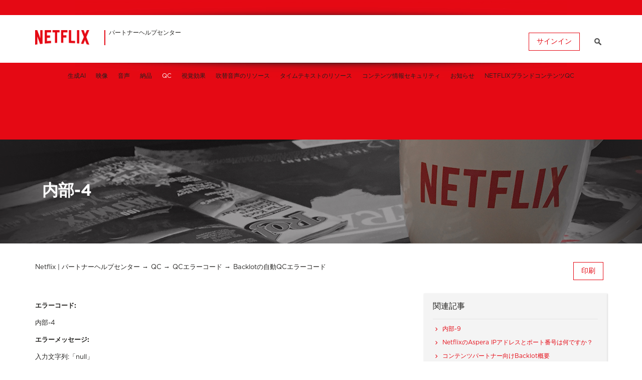

--- FILE ---
content_type: text/html; charset=utf-8
request_url: https://partnerhelp.netflixstudios.com/hc/ja/articles/217394587-%E5%86%85%E9%83%A8-4
body_size: 7626
content:
<!DOCTYPE html>
<html dir="ltr" lang="ja">
<head>
  <meta charset="utf-8" />
  <!-- v26880 -->


  <title>内部-4 &ndash; Netflix | パートナーヘルプセンター</title>

  <meta name="csrf-param" content="authenticity_token">
<meta name="csrf-token" content="">

  <meta name="description" content="エラーコード: 内部-4 エラーメッセージ: 入力文字列:「null」 説明:  不明な内部エラーが発生しました。 通常このエラーは、ほとんどが&lt;AudioChannelMapping&gt;タグの中に無効な値が入力されていることによって起こります。 ソリューション:..." /><meta property="og:image" content="https://partnerhelp.netflixstudios.com/hc/theming_assets/01HZKNBQPT2BTWQ093MG2HMXBQ" />
<meta property="og:type" content="website" />
<meta property="og:site_name" content="Netflix | パートナーヘルプセンター" />
<meta property="og:title" content="内部-4" />
<meta property="og:description" content="エラーコード:
内部-4
エラーメッセージ:
入力文字列:「null」
説明:
 不明な内部エラーが発生しました。 通常このエラーは、ほとんどが&lt;AudioChannelMapping&gt;タグの中に無効な値が入力されていることによって起こります。
ソリューション:
BacklotにあるXMLマニフェスト検証ソフトでマニフェストファイルが有効であることを確認します。 すべての項目をレ..." />
<meta property="og:url" content="https://partnerhelp.netflixstudios.com/hc/ja/articles/217394587" />
<link rel="canonical" href="https://partnerhelp.netflixstudios.com/hc/ja/articles/217394587-%E5%86%85%E9%83%A8-4">
<link rel="alternate" hreflang="en-us" href="https://partnerhelp.netflixstudios.com/hc/en-us/articles/217394587-INTERNAL-4">
<link rel="alternate" hreflang="ja" href="https://partnerhelp.netflixstudios.com/hc/ja/articles/217394587-%E5%86%85%E9%83%A8-4">
<link rel="alternate" hreflang="x-default" href="https://partnerhelp.netflixstudios.com/hc/en-us/articles/217394587-INTERNAL-4">

  <link rel="stylesheet" href="//static.zdassets.com/hc/assets/application-f34d73e002337ab267a13449ad9d7955.css" media="all" id="stylesheet" />
    <!-- Entypo pictograms by Daniel Bruce — www.entypo.com -->
    <link rel="stylesheet" href="//static.zdassets.com/hc/assets/theming_v1_support-e05586b61178dcde2a13a3d323525a18.css" media="all" />
  <link rel="stylesheet" type="text/css" href="/hc/theming_assets/830444/584137/style.css?digest=43490643214611">

  <link rel="icon" type="image/x-icon" href="/hc/theming_assets/01HZKNBQV2ZDXQ2V0W7TDP18YK">

    <script src="//static.zdassets.com/hc/assets/jquery-ed472032c65bb4295993684c673d706a.js"></script>
    <script async src="https://www.googletagmanager.com/gtag/js?id=G-1RBVTK1T4L"></script>
<script>
  window.dataLayer = window.dataLayer || [];
  function gtag(){dataLayer.push(arguments);}
  gtag('js', new Date());
  gtag('config', 'G-1RBVTK1T4L');
</script>


  <!-- add code here that should appear in the document head -->
<meta name="viewport" content="width=device-width, user-scalable=no,initial-scale=1.0, minimum-scale=1.0, maximum-scale=1.0">
<meta name="description" content="Welcome to the Netflix Partner Help Center. Have a question or need help with an issue? Send us a ticket and we'll help you to a resolution."/>
<!--<meta name="robots" content="nosnippet">-->
<link rel="stylesheet" href="//code.jquery.com/ui/1.11.0/themes/smoothness/jquery-ui.css">
<script src="//code.jquery.com/ui/1.11.0/jquery-ui.js"></script>
<script src="//cdnjs.cloudflare.com/ajax/libs/fancybox/2.1.5/jquery.fancybox.pack.js"></script>
<link rel="stylesheet" href="//cdnjs.cloudflare.com/ajax/libs/fancybox/2.1.5/jquery.fancybox.min.css" />

<link rel="icon" href="/hc/theming_assets/01HZKNBAT7Q00SQYEAHS821RTR" type="image/png" />

	<link href="https://stackpath.bootstrapcdn.com/font-awesome/4.7.0/css/font-awesome.min.css" rel="stylesheet">
<script src="https://assets.zendesk.com/assets/apps/conditional_fields/latest/helpcenter.js"></script>

<!-- Google Tag Manager -->
<script>(function(w,d,s,l,i){w[l]=w[l]||[];w[l].push({'gtm.start':
new Date().getTime(),event:'gtm.js'});var f=d.getElementsByTagName(s)[0],
j=d.createElement(s),dl=l!='dataLayer'?'&l='+l:'';j.async=true;j.src=
'https://www.googletagmanager.com/gtm.js?id='+i+dl;f.parentNode.insertBefore(j,f);
})(window,document,'script','dataLayer','GTM-5M8G6PH');</script>
<!-- End Google Tag Manager -->

<!-- Conditional Fields Application Script Below -->
<script src="https://assets.zendesk.com/assets/apps/conditional_fields/latest/helpcenter.js"></script>
<script>var cfaRules = [{"fieldType":"tagger","field":360000308228,"value":"wpp_ops_backlot_support","select":[114094251951,"priority"],"formId":360000030528,"requireds":[]},{"fieldType":"tagger","field":360000308228,"value":"wpp_ops_content_hub_support","select":["priority",114094251951,360000505768],"formId":360000030528,"requireds":[]},{"fieldType":"tagger","field":360000308228,"value":"wpp_ops_master_qc_support","select":["priority"],"formId":360000030528,"requireds":[]},{"fieldType":"tagger","field":360000308228,"value":"wpp_ops_workflow_support","select":["priority"],"formId":360000030528,"requireds":[]},{"fieldType":"tagger","field":360000505768,"value":"wpi_019","select":[360000511088],"formId":360000030528,"requireds":[]},{"fieldType":"tagger","field":360000505768,"value":"wpi_053","select":[360000511088],"formId":360000030528,"requireds":[]},{"fieldType":"tagger","field":360000505768,"value":"wpi_057","select":[360000511088],"formId":360000030528,"requireds":[]},{"fieldType":"tagger","field":360000505768,"value":"wpi_063","select":[360000511088],"formId":360000030528,"requireds":[]},{"fieldType":"tagger","field":360000505768,"value":"wpi_064","select":[360000511088],"formId":360000030528,"requireds":[]},{"fieldType":"tagger","field":360000505768,"value":"wpi_075","select":[360000511088],"formId":360000030528,"requireds":[]},{"fieldType":"tagger","field":360000505768,"value":"wpi_077","select":[360000511088],"formId":360000030528,"requireds":[]},{"fieldType":"tagger","field":360000505768,"value":"wpi_087","select":[360000511088],"formId":360000030528,"requireds":[]},{"fieldType":"tagger","field":360000505768,"value":"wpi_088","select":[360000511088],"formId":360000030528,"requireds":[]}];</script>

  <script type="text/javascript" src="/hc/theming_assets/830444/584137/script.js?digest=43490643214611"></script>
</head>
<body class="community-enabled">
  
  
  

  <!-- Google Tag Manager (noscript) -->
<noscript><iframe src="https://www.googletagmanager.com/ns.html?id=GTM-5M8G6PH"
height="0" width="0" style="display:none;visibility:hidden"></iframe></noscript>
<!-- End Google Tag Manager (noscript) -->
<!-- <div class="alertbox"></div> -->
<p style="display:none;">Welcome to the Netflix Partner Help Center. Have a question or need help with an issue? Send us a ticket and we'll help you to a resolution.</p>
<div id="wrapper" class="clrfx">
  <div class="top-red-bar">
    <div class="inner-wrapper flex-container">
      
      <a href="/" class='back-to-helpcenter' style="display:none">&laquo; <span class="text-en">Return to Help Center</span></a>
      
    	<ol>
      	<!--<li><a href="https://sourcedeliveries.netflix.com" target="_blank"><span class="text-en">Backlot</span></a></li>
        <li><a href="https://contenthub.netflix.com" target="_blank"><span class="text-en">Content Hub</span></a></li>-->
        
      	<!--<li class="support-link"><a href="https://partnerhelp.netflixstudios.com/hc"><span class="text-en">Support</span></a></li>-->
      
      	<!--<li><a href="https://creativeservices.netflix.com/en/support/" target="_blank"><span class="text-en">Artwork</span></a></li>-->
      	<!--<li><a href="https://npv.netflix.com/" target="_blank"><span class="text-en">NPV</span></a></li>-->
        <!---->
    	</ol>
    </div>
  </div>
  <header class="header page-header clrfx">
    <div class="inner-wrapper">
      <!-- logo -->
      <div class="logo logo-header">
        <a href="/">
          <img class="logo-header-img" alt="ロゴ" src="/hc/theming_assets/01HZKNBQPT2BTWQ093MG2HMXBQ" /> </a>
        <div class="title-header"><span class="title-header-inner"><span class="text-en"><span class="site-title">Partner Help Center</span></span></span></div>
      </div>
      <!--/logo-->
      <div class="page-header-username-language-container">
        <!-- search box -->
        <!-- new request link -->
        
        <div class="community-hidden-signed-in inline header-element hide-if-search">
          
        </div>
        <!-- /inline -->
         
        
        <!-- user information -->
        <div class="inline header-element hide-if-search">
            <a class="login" data-auth-action="signin" role="button" rel="nofollow" title="ダイアログを表示します" href="/hc/ja/signin?return_to=https%3A%2F%2Fpartnerhelp.netflixstudios.com%2Fhc%2Fja%2Farticles%2F217394587-%25E5%2586%2585%25E9%2583%25A8-4&amp;locale=ja">サインイン</a>

        </div>
        <!-- /inline -->
        
        <!--Search bar -->
        <div class="inline header-element">
          <a href="#" class="header-element inline search-link hidden">&nbsp;</a>
          <div class="inline header-element page-header-search hidden">
            <form role="search" class="query" data-search="" data-instant="true" autocomplete="off" action="/hc/ja/search" accept-charset="UTF-8" method="get"><input type="hidden" name="utf8" value="&#x2713;" autocomplete="off" /><input type="search" name="query" id="query" placeholder="検索" autocomplete="off" aria-label="検索" /></form>
          </div>
        </div>
      </div>
      <!--/page-header-username-language-container-->
      <a class="mobile-menu-toggle mobile-menu-toggle-closed header-element" href="#">Menu</a>
      <nav class="nav-header nav-header-level-one">
        <ul class="nav-header-ul">
        </ul>
      </nav>
    </div>
    <!--/inner-wrapper-->
        
  </header>
  <section class="color-bar-submenu">
    <nav class="nav-header nav-header-submenu">
      <ul class="nav-subheader-ul">
      </ul>
    </nav>
  </section>
  <!--/color-bar-->


  <main role="main">
    <div id="page-identifier" class="page-subpage article-page article-217394587">
  <div class="page-top-shadow"></div>
  <section class="hero-wrapper hero-wrapper-logo clrfx">
    <div class="inner-wrapper inner-wrapper-with-gutter">
      <div class="hero clrfx">
        <div class="inner-column-99 hero-element">
          <h1 class="hero-title">内部-4</h1>
        </div>

      </div><!--/hero-copy-->
    </div><!--/inner-wrapper-->   
  </section><!--/hero-wrapper-->
  <section class="content-section content-section-first clrfx">
    <div class="content-column content-column-full">
      <nav class="sub-nav clrfx breadcrumbs-search-nav">
        <ol class="breadcrumbs">
  
    <li title="Netflix | パートナーヘルプセンター">
      
        <a href="/hc/ja">Netflix | パートナーヘルプセンター</a>
      
    </li>
  
    <li title="QC">
      
        <a href="/hc/ja/categories/360005967673-QC">QC</a>
      
    </li>
  
    <li title="QCエラーコード">
      
        <a href="/hc/ja/sections/1500000023501-QC%E3%82%A8%E3%83%A9%E3%83%BC%E3%82%B3%E3%83%BC%E3%83%89">QCエラーコード</a>
      
    </li>
  
    <li title="Backlotの自動QCエラーコード">
      
        <a href="/hc/ja/sections/203547178-Backlot%E3%81%AE%E8%87%AA%E5%8B%95QC%E3%82%A8%E3%83%A9%E3%83%BC%E3%82%B3%E3%83%BC%E3%83%89">Backlotの自動QCエラーコード</a>
      
    </li>
  
</ol>

        <div class="subscribe-print-container">
        <a href="javascript:window.print()" style="" class="printfriendly" title="Print"><span class="text-en">Print</span></a>
        </div>
      </nav>
      <div class="inner-column inner-column-first inner-column-two-thirds">
        <div role="main" id="content">

        <p><strong>エラーコード:</strong></p>
<p>内部-4</p>
<p><strong>エラーメッセージ:</strong></p>
<p>入力文字列:「null」</p>
<p><strong>説明:</strong></p>
<p class="normal" style="text-align: justify;"><span style="font-size: 10.0pt; line-height: 115%;"> 不明な内部エラーが発生しました。 通常このエラーは、ほとんどが&lt;AudioChannelMapping&gt;タグの中に無効な値が入力されていることによって起こります。<br /></span></p>
<p class="normal" style="text-align: justify;"><span style="font-size: 10.0pt; line-height: 115%;"><strong>ソリューション:</strong></span></p>
<p class="normal" style="text-align: justify;"><span style="font-size: 10.0pt; line-height: 115%;">BacklotにあるXMLマニフェスト検証ソフトでマニフェストファイルが有効であることを確認します。 すべての項目をレビューし、記載される情報がすべてソースリクエストからの情報を正確に反映していること、使用される値が有効であることを確認します。 OxygenなどのXMLエディタで、NetflixのメタデータXSDと照らし合わせて対象マニフェストを検証することができます。 これにより、サポートされない値が反転表示されます。</span></p>
<p><a class="error-code-link" href="/hc/en-us/articles/219074837">Are you a Netflix Representative? Solve this issue!</a></p>
        <div class="article-attachments">
          <ul class="attachments">
            
          </ul>
        </div>
        
        <section class="content-helpful box-shadow grey-box">

          <span>この記事は役に立ちましたか？</span>
          <div class="article-vote-controls">
            <a class="article-vote-up" data-helper="vote" data-item="article" data-type="up" data-id="217394587" data-upvote-count="1" data-vote-count="2" data-vote-sum="0" data-vote-url="/hc/ja/articles/217394587/vote" data-value="null" data-label="2人中1人がこの記事が役に立ったと言っています" data-selected-class="article-voted" aria-selected="false" role="button" rel="nofollow" title="はい" href="#"></a>
            <a class="article-vote-down" data-helper="vote" data-item="article" data-type="down" data-id="217394587" data-upvote-count="1" data-vote-count="2" data-vote-sum="0" data-vote-url="/hc/ja/articles/217394587/vote" data-value="null" data-label="2人中1人がこの記事が役に立ったと言っています" data-selected-class="article-voted" aria-selected="false" role="button" rel="nofollow" title="いいえ" href="#"></a>
          </div>
          <small class="article-vote-count">
            <span class="article-vote-label" data-helper="vote" data-item="article" data-type="label" data-id="217394587" data-upvote-count="1" data-vote-count="2" data-vote-sum="0" data-vote-url="/hc/ja/articles/217394587/vote" data-value="null" data-label="2人中1人がこの記事が役に立ったと言っています">2人中1人がこの記事が役に立ったと言っています</span>
          </small>
        </section>
        
   
      </div><!--#content-->
				
        
        
      </div>
      <aside role="complementary" id="sidebar" class="inner-column  article-sidebar side-column">

        <div class="sidebar-widget recent-articles box-shadow">
          <div data-recent-articles></div>
        </div>

        <div class="sidebar-widget related-articles box-shadow">
          
  <section class="related-articles">
    
      <h3 class="related-articles-title">関連記事</h3>
    
    <ul>
      
        <li>
          <a href="/hc/ja/related/click?data=BAh7CjobZGVzdGluYXRpb25fYXJ0aWNsZV9pZGkEyt%2FiDDoYcmVmZXJyZXJfYXJ0aWNsZV9pZGkEmy31DDoLbG9jYWxlSSIHamEGOgZFVDoIdXJsSSIzL2hjL2phL2FydGljbGVzLzIxNjE5NTAxOC0lRTUlODYlODUlRTklODMlQTgtOQY7CFQ6CXJhbmtpBg%3D%3D--9b0636393950e8681fd4946d391fea9415370c46" rel="nofollow">内部-9</a>
        </li>
      
        <li>
          <a href="/hc/ja/related/click?data=[base64]%3D%3D--5d3aa4c74d98c2789daae6e3fd2734bc2ae546d0" rel="nofollow">NetflixのAspera IPアドレスとポート番号は何ですか？</a>
        </li>
      
        <li>
          <a href="/hc/ja/related/click?data=[base64]%3D%3D--cb7053c6af6108a57b84688661d65e08fccabfe5" rel="nofollow">コンテンツパートナー向けBacklot概要</a>
        </li>
      
        <li>
          <a href="/hc/ja/related/click?data=[base64]%3D%3D--b6de1f58da097ea6b5265533b0a3bb483302b8d2" rel="nofollow">[081] PSEテスト不合格</a>
        </li>
      
        <li>
          <a href="/hc/ja/related/click?data=BAh7CjobZGVzdGluYXRpb25fYXJ0aWNsZV9pZGwrCBO1l%[base64]%3D%3D--a3099e39019b429229e4b842ad03840fb00d7d77" rel="nofollow">ポストプロダクションブランデッド作品納品仕様</a>
        </li>
      
    </ul>
  </section>


        </div>

      </aside>
    </div><!--/content-column-->
  </section><!--/content-section-->
</div><!--/page-identifier-->



  </main>

  
</div><!-- /wrapper -->
<footer class="footer">
  <div class="footer-inner inner-wrapper clrfx">
    <div class="footer-element column column-two-sixths">
      <ul>
        <li><span class="text-en">Netflix Partner Help Center</span></li>
        <li>&nbsp;</li>
        <li>
  <div class="dropdown language-selector" aria-haspopup="true">
    <a class="dropdown-toggle">
      日本語
    </a>
    <span class="dropdown-menu dropdown-menu-end" role="menu">
      
        <a href="/hc/change_language/en-us?return_to=%2Fhc%2Fen-us%2Farticles%2F217394587-INTERNAL-4" dir="ltr" rel="nofollow" role="menuitem">
          English (US)
        </a>
      
        <a href="/hc/change_language/ko-kr?return_to=%2Fhc%2Fko-kr" dir="ltr" rel="nofollow" role="menuitem">
          한국어(대한민국)
        </a>
      
    </span>
  </div>
</li>
        <li>&nbsp;</li>
        <li>&copy; <span class="copyright-year"></span> Netflix, Inc. <span class="text-en text-grey">All Rights Reserved</span></li>
      </ul>
    </div>

    <div class="footer-element column column-sixth">
      <ul>
        
        
        
        
        
        
      </ul>
    </div>
    <div class="footer-element column column-sixth" style="position: relative;left: -30px;">
      <ul>
        <li style="font-weight: 400;font-size: 10px;color: #555;">REFERENCE</li>
        <li><a href="https://help.netflix.com/help" target="_blank"><span class="text-en">Netflix Consumer Help Center</span></a></li>
        <li><a href="http://media.netflix.com/" target="_blank"><span class="text-en">Netflix Media Center</span></a></li>
        <li><a href="http://techblog.netflix.com/" target="_blank"><span class="text-en">Netflix Tech Blog</span></a></li>
        <!--<li><a href="/hc/en-us/sections/203881338-Tech-Away-Days" class="fancybox"><span class="text-en">Tech Away Days</span></a></li>-->
         
      </ul>
    </div>
    <div class="footer-element column column-sixth">
      <ul>
        <li style="font-weight: 400;font-size: 10px;color: #555;">LEGAL</li>
        
        <li><a href="https://help.netflix.com/legal/prodsvcsprivacy" target="_blank"><span class="text-en">Privacy</span></a></li>
        <li><a href="https://help.netflix.com/legal/prodsvcsprivacy?locale=en&docType=privacy#cookies" target="_blank"><span class="text-en">Cookie Preferences</span></a></li>
        <li><a href="https://help.netflix.com/legal/prodsvcsterms" target="_blank"><span class="text-en">Terms of Use</span></a></li>
      </ul>
    </div>
    
  </div>
  
</footer>


<div style="display:none;">
  
  <div id="ttsg-survey" class="modal">
    
  </div>
  
  
  
</div>



  <!-- / -->

  
  <script src="//static.zdassets.com/hc/assets/ja.dab7145c93f6aa6cbfac.js"></script>
  <script src="https://mep-support.zendesk.com/auth/v2/host/without_iframe.js" data-brand-id="584137" data-return-to="https://partnerhelp.netflixstudios.com/hc/ja/articles/217394587-%E5%86%85%E9%83%A8-4" data-theme="hc" data-locale="ja" data-auth-origin="584137,true,true"></script>

  <script type="text/javascript">
  /*

    Greetings sourcecode lurker!

    This is for internal Zendesk and legacy usage,
    we don't support or guarantee any of these values
    so please don't build stuff on top of them.

  */

  HelpCenter = {};
  HelpCenter.account = {"subdomain":"mep-support","environment":"production","name":"Netflix | Partner Support"};
  HelpCenter.user = {"identifier":"da39a3ee5e6b4b0d3255bfef95601890afd80709","email":null,"name":"","role":"anonymous","avatar_url":"https://assets.zendesk.com/hc/assets/default_avatar.png","is_admin":false,"organizations":[],"groups":[]};
  HelpCenter.internal = {"asset_url":"//static.zdassets.com/hc/assets/","web_widget_asset_composer_url":"https://static.zdassets.com/ekr/snippet.js","current_session":{"locale":"ja","csrf_token":null,"shared_csrf_token":null},"usage_tracking":{"event":"article_viewed","data":"[base64]","url":"https://partnerhelp.netflixstudios.com/hc/activity"},"current_record_id":"217394587","current_record_url":"/hc/ja/articles/217394587-%E5%86%85%E9%83%A8-4","current_record_title":"内部-4","current_text_direction":"ltr","current_brand_id":584137,"current_brand_name":"Partner Support","current_brand_url":"https://mep-support.zendesk.com","current_brand_active":true,"current_path":"/hc/ja/articles/217394587-%E5%86%85%E9%83%A8-4","show_autocomplete_breadcrumbs":true,"user_info_changing_enabled":false,"has_user_profiles_enabled":true,"has_end_user_attachments":true,"user_aliases_enabled":false,"has_anonymous_kb_voting":true,"has_multi_language_help_center":true,"show_at_mentions":true,"embeddables_config":{"embeddables_web_widget":false,"embeddables_help_center_auth_enabled":false,"embeddables_connect_ipms":false},"answer_bot_subdomain":"static","gather_plan_state":"subscribed","has_article_verification":true,"has_gather":true,"has_ckeditor":false,"has_community_enabled":true,"has_community_badges":true,"has_community_post_content_tagging":false,"has_gather_content_tags":true,"has_guide_content_tags":true,"has_user_segments":true,"has_answer_bot_web_form_enabled":true,"has_garden_modals":false,"theming_cookie_key":"hc-da39a3ee5e6b4b0d3255bfef95601890afd80709-2-preview","is_preview":false,"has_search_settings_in_plan":true,"theming_api_version":1,"theming_settings":{"color_1":"#e50914","color_2":"#F4f4f4","color_3":"#999999","color_4":"#22211f","color_5":"#e4e4e4","font_1":"Arial, 'Helvetica Neue', Helvetica, sans-serif","font_2":"Arial, 'Helvetica Neue', Helvetica, sans-serif","logo":"/hc/theming_assets/01HZKNBQPT2BTWQ093MG2HMXBQ","favicon":"/hc/theming_assets/01HZKNBQV2ZDXQ2V0W7TDP18YK"},"has_pci_credit_card_custom_field":true,"help_center_restricted":false,"is_assuming_someone_else":false,"flash_messages":[],"user_photo_editing_enabled":true,"user_preferred_locale":"en-us","base_locale":"ja","login_url":"/hc/ja/signin?return_to=https%3A%2F%2Fpartnerhelp.netflixstudios.com%2Fhc%2Fja%2Farticles%2F217394587-%25E5%2586%2585%25E9%2583%25A8-4","has_alternate_templates":true,"has_custom_statuses_enabled":true,"has_hc_generative_answers_setting_enabled":true,"has_generative_search_with_zgpt_enabled":false,"has_suggested_initial_questions_enabled":false,"has_guide_service_catalog":true,"has_service_catalog_search_poc":false,"has_service_catalog_itam":false,"has_csat_reverse_2_scale_in_mobile":false,"has_knowledge_navigation":false,"has_unified_navigation":false,"has_unified_navigation_eap_access":false,"has_csat_bet365_branding":false,"version":"v26880","dev_mode":false};
</script>

  
  <script src="//static.zdassets.com/hc/assets/moment-3b62525bdab669b7b17d1a9d8b5d46b4.js"></script>
  <script src="//static.zdassets.com/hc/assets/hc_enduser-9d4172d9b2efbb6d87e4b5da3258eefa.js"></script>
  
  <script src="//analytics.zdassets.com/hc/assets/analytics-aa1f347242302565819d86b80d61094e.js"></script>
</body>
</html>

--- FILE ---
content_type: text/css; charset=utf-8
request_url: https://partnerhelp.netflixstudios.com/hc/theming_assets/830444/584137/style.css?digest=43490643214611
body_size: 28227
content:

@charset "utf-8";

/* http://meyerweb.com/eric/tools/css/reset/
v2.0 | 20110126   License: none (public domain)*/
html, body, div, span, applet, object, iframe,h1, h2, h3, h4, h5, h6, p, blockquote, pre,a, abbr, acronym, address, big, cite, code,del, dfn, em, img, ins, kbd, q, s, samp,small, strike, strong, sub, sup, tt, var,b, u, i, center,dl, dt, dd, ol, ul, li,fieldset, form, label, legend,table, caption, tbody, tfoot, thead, tr, th, td,article, aside, canvas, details, embed, figure, figcaption, footer, header, hgroup, menu, nav, output, ruby, section, summary,time, mark, audio, video {  margin: 0;  padding: 0; border: 0;  font-size: 100%;  font: inherit;  vertical-align: baseline;}/* HTML5 display-role reset for older browsers */article, aside, details, figcaption, figure, footer, header, hgroup, menu, nav, section {  display: block;}body {  line-height: 1;}ol, ul {  list-style: none;}blockquote, q { quotes: none;}blockquote:before, blockquote:after,q:before, q:after { content: '';  content: none;}table {  border-collapse: collapse;  border-spacing: 0;}

/* local fonts */

*::after, *::before { 
  box-sizing: border-box;
}
*::after, *::before {
  box-sizing: border-box;
}

@font-face{font-family:'Gotham';
  src:url("/hc/theming_assets/01HZKNAHR9J4SBM40M1GA9NHDC");
  src:url("/hc/theming_assets/01HZKNAW2C9SYN341WZ6DAH65Q") format("svg"),local("Ã¢ËœÂº"),url("/hc/theming_assets/01HZKNACD4BQSQF7GB8GG5BP0X") format("woff"),url(../_font/Gotham-Medium.ttf) format("truetype");
  font-weight:normal;
  font-style:normal;
}

@font-face{font-family:'Gotham';
  src:url("/hc/theming_assets/01HZKNBD130PHT1Z96Y5BH25QX");
  src:url("/hc/theming_assets/01HZKNA6E99YWDNNV7FX0XQB6Z") format("svg"),local("Ã¢ËœÂº"),url("/hc/theming_assets/01HZKNAZJXZVQ3H707GSN9ECMC") format("woff"),url("/hc/theming_assets/01HZKNAWEQ4FSY4N2SR5A8B4Z1") format("truetype");
  font-weight:bold; 
  font-style:normal;
}

@font-face{font-family:'Gotham';
  src:url("/hc/theming_assets/01HZKNB7VJDY9ZWDC1YF5H7R0W");
  src:url("/hc/theming_assets/01HZKNB3SHG2Z6EMTMCE1ZSNCR") format("svg"),local("Ã¢ËœÂº"),url("/hc/theming_assets/01HZKNAP8S2B4BRXFV7NVQDNA3") format("woff"),url("/hc/theming_assets/01HZKNB1EA7FRM3K40D14Z2039") format("truetype");
  font-weight:200;
  font-style:normal;
}

@font-face{font-family:'Proxima';
  src:url("/hc/theming_assets/01HZKNBA20KHE1579VKJDJPD0C");
  src:url("/hc/theming_assets/01HZKNB67Z0PD44PZKBBJ7WMNQ") format("svg"),local("Ã¢ËœÂº"),url("/hc/theming_assets/01HZKNB0ADMBHDGJHGHKMQX67C") format("woff"),url("/hc/theming_assets/01HZKNARR176G7QSA5GJDWGV0X") format("truetype");
  font-weight:normal;
  font-style:normal;
}

@font-face{font-family:'Proxima';
  src:url("/hc/theming_assets/01HZKNADQWSVDKTTESG20Q4THS");  src:url("/hc/theming_assets/01HZKNA9NXVHCFNQ9AC8JW82K4") format("svg"),local("Ã¢ËœÂº"),url("/hc/theming_assets/01HZKNAXJ8Z3JWFV3KBNST0CH3") format("woff"),url("/hc/theming_assets/01HZKNB513D9TT2D0R5J4YAYDQ") format("truetype");
  font-weight:bolder;
  font-style:normal;
}

@font-face{font-family:'Proxima';
  src:url("/hc/theming_assets/01HZKNBDEKX2C154WF446MFCSQ");
  src:url("/hc/theming_assets/01HZKNAB1463Y136QTQQDY5C58") format("svg"),local("Ã¢ËœÂº"),url("/hc/theming_assets/01HZKNBCB4G1KZBC9GS5NW594W") format("woff"),url("/hc/theming_assets/01HZKNB263AD7D9Z5MJXK3X4CW") format("truetype");
  font-weight:bold;
  font-style:normal;
}

@font-face {
  font-family: 'FontAwesome';
  src: url('//p5.zdassets.com/hc/theme_assets/830444/200181708/fontawesome-webfont.eot?v=4.6.3');
  src: url('//p5.zdassets.com/hc/theme_assets/830444/200181708/fontawesome-webfont.eot?#iefix&v=4.6.3') format('embedded-opentype'), url('//p5.zdassets.com/hc/theme_assets/830444/200181708/fontawesome-webfont.woff2?v=4.6.3') format('woff2'), url('//p5.zdassets.com/hc/theme_assets/830444/200181708/fontawesome-webfont.woff?v=4.6.3') format('woff'), url('//p5.zdassets.com/hc/theme_assets/830444/200181708/fontawesome-webfont.ttf?v=4.6.3') format('truetype'), url('//p5.zdassets.com/hc/theme_assets/830444/200181708/fontawesome-webfont.svg?v=4.6.3#fontawesomeregular') format('svg');
  font-weight: normal;
  font-style: normal;
}


@font-face {
  font-family: 'netflix-icons';
  src:    url("/hc/theming_assets/01HZKNA6YFCTNYX65230Q0S9N4");
  src:    url("/hc/theming_assets/01HZKNA6YFCTNYX65230Q0S9N4") format('embedded-opentype'),
    url("/hc/theming_assets/01HZKNAT1B94BXWMVZ4DEK7FDY") format('truetype'),
    url("/hc/theming_assets/01HZKNB1QVB5139GC7D082245V") format('woff'),
    url("/hc/theming_assets/01HZKNADDTYX8M4364TZ7TSZEP") format('svg');
  font-weight: normal;
  font-style: normal;
}



#apispec {
  content:"/hc/theming_assets/01HZKNBQK43ZGEAHTR6R87NG5S";
}


html {
  font-family: 'Gotham', 'Helvetica', Arial, sans-serif;
  color: #22211f;
  box-sizing: border-box;
  -moz-box-sizing: border-box;
  -webkit-box-sizing: border-box;
  font-weight: 300;
  position: relative;
  min-height: 100%;
}
*, *:before, *:after {
  box-sizing: inherit;
  -moz-box-sizing: inherit;
  -webkit-box-sizing: inherit;
}
button {
  font-family: 'Gotham', 'Helvetica', Arial, sans-serif;
}

* { font-family: 'Gotham';}

.clrfx:before,
.clrfx:after {
  content: " ";
  display: table;
}

.clrfx:after {
  clear: both;
}

.clrfx {
  *zoom: 1;
}

body {
  padding:0;
  background: white;
  height:100%;
  color: #22211f;
  margin: 0 0 230px; /* bottom = footer height */
}

img {
  max-width:100%; 
}

a, .red:hover {
  color: #22211f;
  text-decoration:none;
  font-weight: 400;
  transition: all 0.2s ease;
  -o-transition: all 0.2s ease;
  -moz-transition: all 0.2s ease;
  -webkit-transition: all 0.2s ease;
}

a:hover, .red {
  color: #e50914;
  text-decoration: none;
}

li a{
  font-weight: 300 !important;
}

h1, h2, h3, h4, h5, h6, h7 {
  -webkit-font-smoothing: antialiased;
  font-family: 'Gotham', 'Helvetica', Arial, sans-serif;
  font-weight: 400; 
  font-style: normal;
}

h1 {
  font-size:40px;
  font-weight:700;
  line-height:40px;
}

strong, strong * {
  font-weight:700;
  font-weight:bold!important;
}

.wysiwyg-color-red {
  color:#e50914!important;
}

/* FontAwesome styles */
[class^="icon-"], [class*=" icon-"] {
  /* use !important to prevent issues with browser extensions that change fonts */
  font-family: 'netflix-icons' !important;
  speak: none;
  font-style: normal;
  font-weight: normal;
  font-variant: normal;
  text-transform: none;
  line-height: 2em;
  font-size: 1.75em;
  /* Better Font Rendering =========== */
  -webkit-font-smoothing: antialiased;
  -moz-osx-font-smoothing: grayscale;
}

.icon-ticket:before {
  content: "\e902";
}
.icon-book:before {
  content: "\e901";
}
.icon-wrench:before {
  content: "\e903";
}
.icon-cog:before {
  content: "\e904";
}
.icon-switch:before {
  content: "\e905";
}
.icon-bulb:before {
  content: "\e900";
}
.icon-minus:before {
  content: "\e907";
}
.icon-plus:before {
  content: "\e906";
}

.hidden{
  display: none !important;
}

.left{
  float: left;
}

.title-underlined {
  border-bottom:4px solid white;  
}

#wrapper {
  padding:0;
  width:100%;
  max-width:100%;
  margin:0 auto;
}

#page-identifier {
  position:relative;
}

.inner-wrapper {
  max-width:1200px;
  margin:0 auto;
  padding-right: 20px;
  position:relative;
}
.inner-wrapper-with-gutter {
  padding:0 30px;
}

.page-header {
  padding:30px 0;
  position:fixed;
  z-index:4;
  background-color: white;
  width:100%;
  height: 95px;
  margin-top: 30px;
}

.logo-header {
  float:left;
  margin:0 0 0 30px;
}
.logo-header-img {
  max-width:108px;
  float:left;
  margin:0 30px 0 0;
}

.logo-header .title-header-inner a{
  font-weight: 300;
}

.title-header {
  float: left;
  margin: 0;
  border-left: 2px solid #e50914;
  position: relative;
  height: 30px;
}
.title-header-inner {
  display: block;
  font-weight: 300;
  font-size: 12px;
  position: relative;
  left: 7px;
  top: -1px;
  text-transform: uppercase;
}

.nav-header-level-one {
  display: none;
}

.nav-header-li {
  display:inline-block;
  margin:0 0 0 28px;
}
.nav-header-li-first {
  margin:0;
}

.nav-header-a {
  text-transform: uppercase;
  font-size: 13px;
  font-weight:200;
  line-height: 35px;
  transition: all 0.2s ease;
  -o-transition: all 0.2s ease;
  -moz-transition: all 0.2s ease;
  -webkit-transition: all 0.2s ease;
}
.nav-header-a:hover, .nav-header-a-active {
  color: #e50914;
}
.nav-header-a-active {
  cursor:default;
}

.nav-header-a-has-submenu {
  background-position:right center;
  background-repeat:no-repeat;
  padding-right: 15px;
}

/* header submenu styles */
.color-bar-submenu {
  background-color: #e50914;
  background-image:url("/hc/theming_assets/01HZKNAWKKPW2YRYE22SP936H0");
  background-position:center top;
  background-repeat:no-repeat;
  height:153px;
  position:absolute;
  margin-top:125px;
  z-index:2;
  width:100%;
  overflow: auto;
}

/* allow table borders */
.borderedcells > tbody > tr > td
{
  border-width: 1px;
}

.nav-subheader-ul {
  max-width: 1200px;
  margin: 0 auto;
  padding: 0 30px;
  text-align: center;
  display: flex;
  flex-wrap: wrap;
  justify-content: center;
  align-items: center;
}

.page-has-submenu .nav-subheader-ul {
/*   display:block; */
}

.nav-subheader-ul li {
  display: inline-block;
  margin: 0 0 0 20px;

}

.nav-header-submenu {
  float:none;
  width:100%;
  transition: all 0.4s ease;
  -o-transition: all 0.4s ease;
  -moz-transition: all 0.4s ease;
  -webkit-transition: all 0.4s ease;

}
.nav-header-submenu-open {
  top:0px;
  opacity:1;
}
.nav-header-submenu-open-active {
  top:0px;
  opacity:1;
  transition:none;
  -o-transition:none;
  -moz-transition:none;
  -webkit-transition:none;
}

.nav-header-submenu-li {
  display:inline-block;
  margin:0 0 0 40px;
  line-height:50px;
  text-transform: uppercase;
  transition: all 0.4s ease;
  -o-transition: all 0.4s ease;
  -moz-transition: all 0.4s ease;
  -webkit-transition: all 0.4s ease;
}
.nav-header-submenu-li:first-child {
  margin:0 0 0 0px;
}

.nav-header-submenu-li a{
  color: #22211f;
  font-weight: 300;
  font-size: 12px;
}

.nav-header-submenu-li a:hover{
  color: white;
}

.nav-header-submenu-a {
  text-transform: uppercase;
  font-size: 12px;
  color: #22211f;
  transition: all 0.2s ease;
  -o-transition: all 0.2s ease;
  -moz-transition: all 0.2s ease;
  -webkit-transition: all 0.2s ease;
  font-weight:200;
}
.nav-header-submenu-a:hover, 
.nav-header-submenu-a-active {
  color: white;
}
.nav-header-submenu-a-active {
  cursor:default;
}

.active-category{
  color: white !important;
}

/* Search Styles */
.page-header-username-language-container {
  float:right;
}

.language-selector a{
  font-weight: 300;
}

.page-header-search {
  margin: 0 !important;
  max-width: 0;
  overflow: hidden;
  transition: all 0.6s ease 0s;
  padding: 7.5px 0;
}

.page-header-search.open {
  max-width: 210px;
  overflow: visible;
}

.page-header-search input[type=submit] {
  color: white;
  background: #888 none repeat scroll 0 0;
  text-transform:uppercase;
  font-family: 'Gotham', 'Helvetica', Arial, sans-serif;
  font-weight: 600; 
  font-style: normal;
  font-size:12px;
  height:30px;
  line-height:26px;
  cursor:pointer;
  padding:0 7px;
  margin: 0;
  transition: all 0.2s ease;
  -o-transition: all 0.2s ease;
  -moz-transition: all 0.2s ease;
  -webkit-transition: all 0.2s ease;
  float:right;
  display:block;
  text-indent: 0;

}
.page-header-search input[type=submit]:hover {
  background: #e50914;
  color: white;
  border:1px solid #e50914;
}

.hide-if-search{
  transition: all 0.4s ease;
  -o-transition: all 0.4s ease;
  -moz-transition: all 0.4s ease;
  -webkit-transition: all 0.4s ease;
}

/* Page Shadow Styles */

.page-has-submenu .page-top-shadow {
  top:175px;
}

.page-subpage{
  margin-top: 275px;
}

.homepage{
  margin-top:135px;
}

.page-has-submenu #page-identifier {
  margin-top:175px;
}

.has-shadow {
  background-image:url("/hc/theming_assets/01HZKNB93BRKWHMW866YF92Y96");
  background-position:center top;
  background-repeat:no-repeat;  
}

/* Page Title Styles */

.page-title {
  background-color:#221f1f;
  background-position:center top;
  background-repeat:no-repeat;
}
.page-title-inner {
  padding:30px 20px;
  max-width:1200px;
  margin:0 auto;  
}
.page-title-text {
  color: white;
  font-size:40px;
  font-weight:700;
  line-height:40px;
  /*letter-spacing:-1px;*/
}

/* Content Section Styles */

.content-wrap
{
  padding:50px 20px;
  max-width:1200px;
  margin:0 auto;
}

.content-section, 
.main-column,
.community-nav,
main > .sub-nav.clearfix{
  padding: 30px 30px 0;
  max-width: 1200px;
  margin: 0 auto;
}


main > .sub-nav.clearfix{
  margin-top: 160px;
  margin-bottom: 2em;
}

main > .sub-nav.clearfix form,
.community-heading{
  display: inline-block;
}

main > .sub-nav.clearfix form{
  float: right;
}

.community-nav{
  border: none;
  padding-bottom: 0;
}

.community-nav ul{
  border-bottom: 1px solid #e4e4e4;
  padding-bottom: 30px;
}

.content-section h1 {
  font-size:30px;
  margin-bottom:30px;
}
.content-section h1:first-child {
  margin-top:0;
}

/* Target only Submit a Request in breadcrumbs in the new request page*/
.new-request-page .breadcrumbs li[title="Submit a request"]{
  text-transform: uppercase;
}

/* Target the "No requests found." paragraph */
.no-requests,
.no-contribs,
.not-following{
  margin-top: 3em !important;
  text-align: center;
}


.new-request-page .content-section h1{
  font-weight: 300;
  text-transform: uppercase;
}

.content-section h2 {
  text-transform: uppercase;
  font-size: 18px;
  font-weight:200;
  /*border-top: 2px solid #e50914;*/
  padding: 5px 0 0;
  margin: 20px 0;
}

.content-section h3 {
  font-size:14px;
  margin-bottom:20px;
  text-transform:uppercase;
  color: color_1;
}

.content-section p {
  margin: 0px 0 20px;
  font-size: 14px;
  line-height: 20px;
  font-weight: 200;
}



/***** dropdowns *****/
.dropdown .dropdown-toggle:after{
  color: #e50914;
}

.dropdown .dropdown-toggle:hover:after{
  color: white;
}

.my-activities-page .dropdown .dropdown-toggle:after,
.my-activities-page .dropdown .dropdown-toggle:hover:after{
  color: #22211f;
}

/* Footer Styles */

.footer{
  background-color: #262624;
  margin-top: 2em;
  position: absolute;
  left: 0;
  bottom: 0;
  height: 200px;
  width: 100%;
}

.footer-inner{
  color: white;
  font-weight: 300;
  padding: 40px 20px;
  height: 100%;
}

.footer-element{
  font-size: 0.9em;
  height: 100%;
}

.footer-element .text-grey {
  color: #999999;
}

footer li{
  margin: 7px 0;
}
footer a{
  color: #999999;
  font-weight: 300;

}

.page-footer {
  margin: 0 auto;
  padding: 30px 0 50px 0;
}

.page-footer-terms {
  float: right;
  font-size: 12px;
  color: #a4a3a1;
  line-height: 16px;
}
.page-footer-terms a {
  color: #a4a3a1;
  font-weight:bold;
}

.page-footer-contact {
  float:left;
  font-size: 12px;
  color: #888;
  line-height: 16px;
}
.page-footer-contact a {
  color: #888;
  font-weight:bold;
}

footer li.artwork-backlot-support-li {
  margin-bottom: 20px!important;
}

.language-selector .dropdown-toggle:after,
.language-selector .dropdown-toggle:hover:after{
    color: inherit;
}

/* Videos */

.video-wrapper {
  position: relative;
  padding-bottom: 56.25%; /* 16:9 */
  padding-top: 25px;
  height: 0;
}
.video-wrapper iframe {
  position: absolute;
  top: 0;
  left: 0;
  width: 100%;
  height: 100%;
}

/* Dropdown Menu */

.page-header-dropdown-menu {
  float:right;
  margin:0 0 0 20px;
}
.dropdown-menu-icon {
  display:block;
  width:33px;
  height:30px;
  background-position:center center;
  background-repeat:no-repeat;
  text-indent:-999em;
}
.dropdown-menu {
  display:none;
  position: absolute;
  z-index: 15;
  top: 56px;
  right: 0;
  background: white;
  border:1px solid #e4e4e4 !important;
  margin: 0;
  padding:0.5em;
}

.dropdown-menu a {
  display:block;
  line-height:26px;
  font-size:14px;
}
.dropdown-menu a:hover {
  color: #e50914;
}

.my-activities-table .dropdown-menu {
  top: 25px;
  width:220px;
}

.my-activities-table thead{
  text-transform: capitalize;
}

.dropdown-menu-top{
  bottom: auto;
}

/* ´permalink popup in Community */
.dropdown-menu + span > div{
  font-family: "Gotham", 'Helvetica', Arial, sans-serif;;
}


.dropdown-menu-caret::after, 
.dropdown-menu-caret::before,
.dropdown-menu:before,
.dropdown-menu:after {
  display: none;
}

.dropdown-menu[aria-expanded="true"]{
  display: table;
  z-index: 1;
}

.dropdown-menu [role="separator"]{
  margin: 5px 0px 10px 0px;
  text-align: center;
}

footer .dropdown-menu {
  left: 0;
  right: auto;
  margin-top: -15px;
}

/* Landing Page Additional Styles */

.hero-wrapper {
  position:relative;
  background-repeat:no-repeat;
  background-color:#231f20;
  background-position:center center;
  min-height: 450px;
  min-height: 420px;
  /*margin-top:96px;*/
}


/* homepage */


.homepage .hero-wrapper{
  min-height: 210px;
  transition: background-image 2s linear;
}

.community .hero-wrapper{
  min-height: 150px;
  background: #F4f4f4;
}

.homepage-image-title{
  position: absolute;
  display: block;
  color: white;
  opacity: 0.66;
  top: 90%;
  left: 90%;
  text-transform: uppercase;
  font-size: 11px;
}

.article-page.default .hero-wrapper{
  background-image: url("/hc/theming_assets/01HZKNBC29GVFBYR2WH1CVVRSS");
}

/* homepage */
.homepage .hero-wrapper{
  /*background-image: url("/hc/theming_assets/01HZKNB0KPTXWAXN0FSTQC0Z67");*/
  background-image: url("/hc/theming_assets/01HZKNAZF5J6R4RDHAB4KYBHAF");
  min-height: 210px;
}

/* Getting Started + NPV */
.category-360005967653 .hero-wrapper,
.category-360005967633 .hero-wrapper,
.category-1500000000761 .hero-wrapper,
.category-360005967673 .hero-wrapper,
.category-1500000000702 .hero-wrapper,
.category-360005967613 .hero-wrapper,
.category-1500000000781 .hero-wrapper,
.category-4963333832339 .hero-wrapper,
.category-1500002088642 .hero-wrapper,
.category-4405798493715 .hero-wrapper,
.category-4406383891731 .hero-wrapper,
.category-1500000379261 .hero-wrapper,
.category-360005104874 .hero-wrapper,
.category-4409269156115 .hero-wrapper,
.category-14012911025939 .hero-wrapper,
.category-360005967593 .hero-wrapper,
.category-4403386233747 .hero-wrapper,
.category-202281997 .hero-wrapper,
.category-360003240873 .hero-wrapper,
.category-43489863782547 .hero-wrapper{
  background-image: url("/hc/theming_assets/01HZKNBC68J6S6ARHEYXYYDWZB");
}
.category-202281997.section-page .hero-wrapper,
.category-360003240873.section-page .hero-wrapper{
  background-image: url("/hc/theming_assets/01HZKNBC68J6S6ARHEYXYYDWZB");
}
.category-202281997.article-page .hero-wrapper,
.category-360003240873.article-page .hero-wrapper{
  background-image: url("/hc/theming_assets/01HZKNBC68J6S6ARHEYXYYDWZB");
}

/* NPV */
.category-115000384712 .hero-wrapper{
  background-image: url("/hc/theming_assets/01HZKNBC68J6S6ARHEYXYYDWZB")!important;
}


.category-360000145287 .hero-wrapper {
    background-image: url("/hc/theming_assets/01HZKNBC68J6S6ARHEYXYYDWZB");
}


/*SECTIONS
Vendor Relations
NPV List
Event Calendar
*/
.section-115004121928 .hero-wrapper,
.section-115004135947 .hero-wrapper,
.section-115004117747 .hero-wrapper {
  background-image: url("/hc/theming_assets/01HZKNBC68J6S6ARHEYXYYDWZB")!important;
}
/*ARTICLES
Meet the team
The Americas
Asia Pacific
Europe
Cal nov 17
cal dec 17
cal jan 18
cal feb 18
*/
.article-115015907268 .hero-wrapper,
.article-115015830847 .hero-wrapper,
.article-115015907828 .hero-wrapper,
.article-115015831287 .hero-wrapper,
.article-115015908408 .hero-wrapper,
.article-115015833607 .hero-wrapper,
.article-115015933807 .hero-wrapper,
.article-115016005228 .hero-wrapper {
  background-image: url("/hc/theming_assets/01HZKNBC68J6S6ARHEYXYYDWZB")!important;
}





/* Specs & Guides */
.category-202282037 .hero-wrapper{
  background-image: url("/hc/theming_assets/01HZKNASTYMDN27ZZB2WSVT8AB");
}
.category-202282037.section-page .hero-wrapper{
  background-image: url("/hc/theming_assets/01HZKNASTYMDN27ZZB2WSVT8AB");
}
.category-202282037.article-page .hero-wrapper{
  background-image: url("/hc/theming_assets/01HZKNASTYMDN27ZZB2WSVT8AB");
}

/* Agent Area and Tech Away Days */
.category-201826728 .hero-wrapper {
  background-image: url("/hc/theming_assets/01HZKNBC29GVFBYR2WH1CVVRSS");
}
.category-201826728.section-page .hero-wrapper, 
.category-202281997.section-page.section-203881338 .hero-wrapper{
  background-image: url("/hc/theming_assets/01HZKNBC29GVFBYR2WH1CVVRSS");
}
.category-201826728.article-page .hero-wrapper, 
.category-202281997.article-page.article-216797428 .hero-wrapper,
.category-202281997.article-page.article-216787278 .hero-wrapper {
  background-image: url("/hc/theming_assets/01HZKNBC29GVFBYR2WH1CVVRSS");
}

/* Internal Only Category */

.category-202655867.category-page .hero-wrapper,
.category-202655867.section-page .hero-wrapper,
.category-202655867.article-page .hero-wrapper {
  background-image: url("/hc/theming_assets/01HZKNBC29GVFBYR2WH1CVVRSS");
}

.section-204179548 .hero-wrapper,
.article-219600687 .hero-wrapper,
.section-204179248 .hero-wrapper,
.article-219334268 .hero-wrapper,
.article-219333228 .hero-wrapper,
.article-219331748 .hero-wrapper,
.section-204068278 .hero-wrapper,
.article-219074837 .hero-wrapper,
.article-219374568 .hero-wrapper,
.article-219131027 .hero-wrapper,
.article-219135908 .hero-wrapper {
  background-image: url("/hc/theming_assets/01HZKNBC29GVFBYR2WH1CVVRSS");
}


/* agenda Page */

.category-202281997.article-page.article-217976208 .hero-wrapper {
  background-image: url("/hc/theming_assets/01HZKNBC29GVFBYR2WH1CVVRSS");
}


/* Branded Content QC */
.category-360004184894 .hero-wrapper{
  background-image: url("/hc/theming_assets/01HZKNBE8NQX5KCSGF4WKJEZMZ");
}
.category-360004184894.section-page .hero-wrapper{
  background-image: url("/hc/theming_assets/01HZKNBE8NQX5KCSGF4WKJEZMZ");
}
.category-360004184894.article-page .hero-wrapper{
  background-image: url("/hc/theming_assets/01HZKNBE8NQX5KCSGF4WKJEZMZ");
}

/* Tools */
.category-202282017 .hero-wrapper{
  background-image: url("/hc/theming_assets/01HZKNA67N2HDRX4EZHJ3B9QWR");
}
.category-202282017.section-page .hero-wrapper{
  background-image: url("/hc/theming_assets/01HZKNA67N2HDRX4EZHJ3B9QWR");
}
.category-202282017.article-page .hero-wrapper{
  background-image: url("/hc/theming_assets/01HZKNA67N2HDRX4EZHJ3B9QWR");
}

/* Troubleshooting */
.category-202303308 .hero-wrapper{
  background-image: url("/hc/theming_assets/01HZKNAV98RKZJ1TC6XA6VMKPJ");
}

.category-202303308.section-page .hero-wrapper{
  background-image: url("/hc/theming_assets/01HZKNAV98RKZJ1TC6XA6VMKPJ");
}

.category-202303308.article-page .hero-wrapper{
  background-image: url("/hc/theming_assets/01HZKNAV98RKZJ1TC6XA6VMKPJ");
}

/* FAQ */
.category-202282007 .hero-wrapper{
  background-image: url("/hc/theming_assets/01HZKNANSE5CZ1ESAZVE3AS0TJ");
}

.category-202282007.section-page .hero-wrapper{
  background-image: url("/hc/theming_assets/01HZKNANSE5CZ1ESAZVE3AS0TJ");
}

.category-202282007.article-page .hero-wrapper{
  background-image: url("/hc/theming_assets/01HZKNANSE5CZ1ESAZVE3AS0TJ");
}

.page-subpage .hero-wrapper {
  min-height: auto;
}

/*.page-subpage .hero:before {*/
.hero:before {
  content: " ";
  display: inline-block;
  height: 100%;
  vertical-align: middle;
}
/*.page-subpage .hero {*/

.hero {
  padding: 0;
  height: 210px;
  max-width: 100%;
  width: 100%;
}

.community .hero{
    height: 150px;
}

.hero-element{
  display: inline-block;
  vertical-align: middle;
  margin-left: 0 !important;
}

.hero-title {
  color: white;
  text-align:left;
}

.page-subpage .hero-title {
  font-size:32px;
}

.hero-subtitle {
  color: white;
  text-transform: uppercase;
  border-left: 2px solid #e50914;
  margin: 25px 0 0 0;
  font-size: 18px;
  padding: 0 0 0 7px;
  line-height: 1.2em;
}

.hero-subtitle-inner-line {
  display: block;
  margin-bottom: 5px;
  text-align:left;
}

.nav-hero-ul {
  margin:20px 0 0 0;  
}

.nav-hero-a {
  text-transform: uppercase;
  font-size: 11px;
  line-height: 28px;
  color:#e50914;
  padding-bottom: 1px;
  position:relative;
  border-bottom:1px solid #e50914;

  transition: all 0.2s ease;
  -o-transition: all 0.2s ease;
  -moz-transition: all 0.2s ease;
  -webkit-transition: all 0.2s ease;
}
.nav-hero-a:hover, .nav-hero-a.active {
  color: white;
  border-bottom:1px solid white;
}

.nav-hero-arrow {
  background-position:right center;
  background-repeat:no-repeat;
  display:block;
  width:9px;
  height:7px;
  position:absolute;
  top:3px;
  right:-13px;
  transition: all 0.2s ease;
  -o-transition: all 0.2s ease;
  -moz-transition: all 0.2s ease;
  -webkit-transition: all 0.2s ease;
}

.hero-map {
  float:right;
  position:relative;
  margin: 35px 0 0;
  width: 707px;
}


.color-bar {
  background-color: #e50914;
  background-image:url("/hc/theming_assets/01HZKNAWKKPW2YRYE22SP936H0");
  background-position:center top;
  background-repeat:no-repeat;
  height:30px;
  transition: all 0.2s ease;
  -o-transition: all 0.2s ease;
  -moz-transition: all 0.2s ease;
  -webkit-transition: all 0.2s ease;
}

.content-section-title {
  color:#21201e;  
}

.title-section {
  padding:55px 0;
  background-color:#2c2b29;
}

.title-section-title {
  color: white;
  text-align:center;
}
.title-section-title-with-content {
  text-align:left;
  margin-bottom:55px;
}

.has-shadow {
  background-image:url("/hc/theming_assets/01HZKNB93BRKWHMW866YF92Y96");
  background-position:center top;
  background-repeat:no-repeat;  
}

.has-shadow-with-line {
  background-image:url("/hc/theming_assets/01HZKNB93BRKWHMW866YF92Y96");
  background-position:center top;
  background-repeat:no-repeat;  
}

.content-column {
  width:50%;
  margin-bottom:55px;
}

.content-column-in-title {
  margin-bottom:0;
}

.content-column-full {
  width:100%;
  float:none;
}
.content-column-left {
  float:left;
  padding:0 27px 0 0;
}
.content-column-right {
  float:right;
  padding:0 0 0 27px;
}

.content-column-title {
  text-transform:uppercase;
  font-size:18px;
  border-top:2px solid #e50914;
  padding:5px 0 20px;
  margin: 0;
}

.content-column p, .content-column .wysiwyg-font-size-medium, .zd-comment {
  font-size: 13px;
  line-height: 19px;
  color: #22211f;
  font-weight: 300;
}

.comment-author {
  margin-bottom: 15px;
  display: inline-block;
}

.content-column-ul {
  margin-top:1em;

}
.content-column-ul-first {
  margin-top:0;
}

.sidebar-widget li:before{
  content: "\e762";
  font-family: "entypo";
  color: #e50914;
  margin-left: -15px;
  width: 10px;
  font-size: 15px;
  position: relative;
  top: 2px;
  display: inline-block;
}

.content-column-ul .article-promoted:before,
.sidebar-widget .article-promoted:before{
  content: "\2605";
  top: 0px;
  left: -5px;
  font-size: 15px;
}

.sidebar-widget li:before{
  margin-left: -10px;
}

.content-column-ul li, 
.sidebar-widget li{ 
  color: #22211f;
  line-height: 20px;
  /*letter-spacing:-1px;*/
  padding-left: 15px;
  text-align:left;
}

.inner-column-small-title {
  text-transform: uppercase;
  font-size: 12px;
  color: #e50914;
  border-top: 1px solid #e50914;
  padding: 5px 0 20px;
  margin: 0px 0 0;
  /*letter-spacing: -1px;*/
}
.inner-column-arrow {
  background-position: center center;
  background-repeat: no-repeat;
  display: inline-block;
  width: 4px;
  height: 7px;
  margin: 0 0 0 4px;
  position: relative;
  top: -1px;
}

.inner-column {
  float:left;
  margin-bottom: 0;
}

.column{
  float: left;
}

.inner-column-left {
  text-align:left;
}
.inner-column-center {
  text-align:center;
}
.inner-column-right {
  text-align:right;
}
.inner-column-half {
  width:47%;
  margin-left:3%;
}
.inner-column-third {
  width: 30%;
}

.inner-column-fourth {
  width: 20%;
  margin-left: 6%;
}
.inner-column-two-thirds {
  width: 65%;
  margin-left: 5%;
}

.column-sixth{
  width: 20%;
  margin-left: 29px;
}

.column-two-sixths{
  width: 30%;
  margin-left: 29px;
}

.column-footer-spacer {
  width: 10%;
}

.inner-column-third-with-gutter{
  margin-left: 3%;
}

.inner-column-full{
  width: 100%;
}

.inner-column-99{
  width: 98%;
}

.inner-column-first {
  margin-left:0;  
}

.inner-column-clear  {
  margin-bottom:50px;
}
.inner-column-clear-no-margin  {
  margin-bottom:0;
}

.image-example-caption-text {
  font-size: 11px;
  margin: 10px 0 0;
  display: block;
  line-height:15px;
}

/* extra styles for footer */

footer .column:first-child{
  margin-left: 0;
}

/* Mobile Menu */

.mobile-menu-toggle {
  display: none;
  width:65px;
  padding: 0 0 0 10px;
  margin:0 auto;
  line-height: 35px;
  text-transform: uppercase;
  font-size: 13px;
  background-position: right center;
  background-repeat: no-repeat;
  padding-right: 15px;
}


.mobile-menu-toggle-open {
  color:#bbb;
}

.mobile-menu-submenu {
  display:none;
  background-color: #e50914;
  padding: 20px 0;
  background-image:url("/hc/theming_assets/01HZKNA9BTBP23N7N1Z485P82A");
  background-position:center top;
  background-repeat:no-repeat;
  margin: 15px 0;
}

.mobile-menu-submenu .mobile-menu-submenu-a {
  line-height: 25px;
}

/*
Netflix helpdesk additions/overrides
*/
#user-dropdown a {
  font-weight: 300;
  text-transform: capitalize;
}

a.my-activities {
  text-transform: capitalize;
}

.grey-box{
  background-color: #F4f4f4;
  margin-top: 30px;
  padding: 3%;
}
.article-list {

}

.sidebar-widget li{
  margin: 0.7rem 0;
  margin: 0.7em 0;
}
.article-list > li {
  padding-left: 0;
  line-height: 20px;
  border-top: 1px solid #ddd;
  padding-top: 15px;
  margin: 0.7rem 0;
  margin: 0.7em 0;
}
.article-list > li:last-child {
  border-bottom: 1px solid #ddd;
  padding-bottom: 15px;
}

#content {
  margin-left: 0;
}


/* styles for bulleted list and numbered list in content for articles */

.article-page #content ul, 
.article-page #content ol{
  margin: 0 0 1em 0;
  list-style-position: outside;
  font-size: 13px;
}

.article-page #content ul{
  list-style-type: disc;
}

.article-page #content ul > ul{
  list-style-type: circle;
  margin-left: 1em;
}

.article-page #content ol{
  list-style-type: decimal;
}

.article-page #content em{
  font-style: italic;
}

.article-page #content li{
  margin-bottom: 0.35em;
  text-indent: 0;
  padding-left: 0;
  line-height: 19px;
  margin-left:20px;
}

.box-shadow{
  -moz-box-shadow:    1px 1px 2px 1px #e4e4e4;
  -webkit-box-shadow: 1px 1px 2px 1px #e4e4e4;
  box-shadow:         1px 1px 2px 1px #e4e4e4;    
}



#list-item-cat-360003240873 { display:none!important }




/* Navigation element that collapses on mobile */

.collapsible-nav {
  border-bottom: 1px solid #ddd;
  border-top: 1px solid #ddd;
  flex-direction: column;
  max-height: 45px;
  overflow: hidden;
  font-size: 14px;
}
@media (min-width: 768px) {
  .collapsible-nav {
    border: 0;
    height: auto;
    flex-direction: row;
    max-height: none;
  }
}
.collapsible-nav-list {
  display: flex;
  flex-direction: column;
}
@media (min-width: 768px) {
  .collapsible-nav-list {
    flex-direction: row;
  }
}
.collapsible-nav-list li {
  color: #e50914;
  line-height: 45px;
  order: 1;
  text-transform: capitalize;
}
@media (min-width: 768px) {
  .collapsible-nav-list li {
    line-height: normal;
    margin-right: 30px;
  }
  [dir=rtl] .collapsible-nav-list li {
    margin-left: 30px;
    margin-right: 0;
  }
  .collapsible-nav-list li a {
    text-decoration: none;
    padding: 15px 0;
  }
}
.collapsible-nav-list li a {
  color: #e50914;
  display: block;
}
@media (min-width: 768px) {
  .collapsible-nav-list li:hover {
    border-bottom: 4px solid #ddd;
  }
  .collapsible-nav-list li:hover a {
    padding: 15px 0 11px 0;
    text-decoration: none;
  }
}
.collapsible-nav-list li[aria-selected=true] {
  order: 0;
  position: relative;
}
@media (min-width: 768px) {
  .collapsible-nav-list li[aria-selected=true] {
    border-bottom: 4px solid #e50914;
    order: 1;
    padding: 15px 0 11px 0;
  }
}
.collapsible-nav-list li[aria-selected=true] a {
  color: #e50914;
}
.collapsible-nav-list li[aria-selected=true]::after {
  position: relative;
  top: 50%;
  transform: translateY(-50%);
  content: "\25BE";
  position: absolute;
  right: 0;
}
@media (min-width: 768px) {
  .collapsible-nav-list li[aria-selected=true]::after {
    display: none;
  }
}
[dir=rtl] .collapsible-nav-list li[aria-selected=true]::after {
  left: 0;
  right: auto;
}
.collapsible-nav[aria-expanded=true] {
  max-height: none;
}
.collapsible-nav[aria-expanded=true] li[aria-selected=true]::after {
  content: "\2715";
}

/* Sidebar */

#sidebar {
  margin-left: 3%;
  width: 32%;
}

.sidebar-widget{
  background-color: #F4f4f4;
  padding: 2.5% 5%;
  margin-bottom: 2.5%;
}

.sidebar-widget h3, .sidebar-widget h4{
  color: #22211f;
  border-bottom: 1px solid #e4e4e4;
  padding: 2.5% 0 5% 0;
  font-size: 1em;
  margin-bottom: 0;
}

.sidebar-widget p, .sidebar-widget li{
  font-size:0.9rem;
  font-size:0.9em;
}

.sidebar-widget li, .article-list > li{
  text-transform: none;
}

.sidebar-widget li{
  color: #22211f;
  line-height: 15px;
  /*letter-spacing:-1px;*/
  padding: 0 0 0 15px;
  text-align:left;
  font-weight: 100;
}

.sidebar-widget li a{
  color: #e50914;
  font-size:12px
}

.sidebar-widget li a:hover{
  color: #22211f;
}

/* Hero */
.hero-outer{
  display: table;
}

.hero {

  /* padding: 150px 0;*/
  text-align: center
}

.query input,
.search-full input{
  border: 1px solid #e4e4e4;
  background-color: white;
  line-height: 26px;
  text-indent: 15px;
  background-position: 8px center;
  background-repeat: no-repeat;
  font-size: 14px;
  -webkit-font-smoothing: antialiased;
  font-family: 'Gotham', 'Helvetica', Arial, sans-serif;
  font-weight: 200; 
  font-style: normal;
  font-size: 1em;
  font-weight: 300;
}

.homepage .query input,
.community .search-full input{
  float: none;
  text-indent: 40px;
  width: 90%;
  margin:0 5px 0 0;
  height: 50px;
  background-image: url("/hc/theming_assets/01HZKNAPYGPGTGJ1WCJHTC0CMC");
  background-position:15px center;

}

.page-subpage .query{
  float: right;
}

.ui-menu .ui-menu-item {
  font-size: 0.8em;
  font-weight: 300;
  padding: 7px 5px !important;
  list-style-image: none;
}

.ui-menu .ui-menu-item:hover {
  background: #F4f4f4 !important;
  list-style-image: none;
}

.section-subscribe, 
.article-subscribe,
.section-unsubscribe,
.article-unsubscribe{
  float: right;
}

/* Search link */

.search-link{

  background-image: url("/hc/theming_assets/01HZKNAPYGPGTGJ1WCJHTC0CMC");
  background-position: center center;
  background-repeat: no-repeat;
  -webkit-font-smoothing: antialiased;
  height: 30px;
  width: 30px !important;
  padding: 0;
  margin: 0 !important;
}

/* Category List (homepage) */

.category-list-ul {
  margin:0 0 3em;
  display: flex;
  flex-wrap: wrap;
}

.category-list-ul li a:nth-child(3n){
  margin-right: 0;
}

.homepage .category-list-ul li{
  padding: 2.2em 1em;
  font-weight: normal;
  text-align: center;
  /*border: 1px solid rgba(255, 255, 255, 0.88);*/
  flex-grow: 1;
  flex-shrink: 1;
  flex-basis: 14.28%;
  display: flex;
  align-items: center;
  justify-content: center;
  font-weight: normal;
  height: 150px;
}

.page-subpage .category-list-ul li a{
  padding: 2.2em 1.5em;
  display: block;
  float: left;
  font-weight: normal;
  height: 208px;
  margin: 30px 30px 0 0;
  background-color: #F4f4f4;
  text-align: center;
  width: 30%;
  border: 1px solid rgba(255, 255, 255, 0.88);

}

.category-list-ul li a, 
.category-list-ul li a:hover {
  color: #22211f;
}

/* Nasty hack to hide FAQ and Agent Area */
/*#list-item-cat-202282007,*/
#list-item-cat-201826728,
#list-item-cat-360000131787 {
  display: none;
}

/* (behind the scenes) */
#list-item-cat-360000153428 {
 display:none; 
}

#list-item-cat-202282007 i.icon-, 
#list-item-cat-202282017 i.icon-,
#list-item-community i.icon-{
  font-family: 'FontAwesome'!important;
}

.page-subpage .category-list-ul li a:hover{

  -moz-box-shadow:    2px 2px 2px 2px #e4e4e4;
  -webkit-box-shadow: 2px 2px 2px 2px #e4e4e4;
  box-shadow:         2px 2px 2px 2px #e4e4e4;    
}

.category-list-ul h3{
  font-size: 12px;
  padding: 0 30px;
  line-height: 1.25em;
}

.homepage .category-list-ul h3{
  padding: 0;
}

.category-list-ul > li p{
  display:none;
  margin-top: 5px;
}

/* Homepage categories */
.homepage .category-list-ul li a{
  width: 100%;
}

.homepage .category-list-ul li a,
.homepage .article-list-homepage li a,
.footer-links a{
  color:#333;
}

.homepage .category-list-ul li a:hover,
.homepage .article-list-homepage li a:hover,
.footer-links a:hover{
  color:#111;
}

/* Homepage Top Articles */

.homepage .article-list-homepage li a {
  font-weight: 300;
  color: #666;

}

.homepage .article-list-homepage li{
  text-align: center;
  margin: 0 0 1.25em;
  border: 0;
  padding: 0;
  line-height: 16px;
}


.hompage-top-articles-header-wrapper,
.heading-wrapper{
  background-color: #e4e4e4;
  line-height: 1px;
  text-align: center;
  margin-bottom: 3em;
  height: 1px;
}

.hompage-top-articles-header,
.heading-wrapper h2, 
.heading-wrapper h3{
  background-color: white;
  display: inline;
  padding: 0 2.5em;
  font-size: 1em !important;
}


/* Homepage icons */

/* Getting Started: Power */
#list-item-cat-202281997 i:before{
  content: "\e905";
}

/* Specification and guides: Book */
#list-item-cat-202282037 i:before{
  content: "\e901";
}

/*Tools: Cog */
#list-item-cat-202282017 i:before {
  content: "\f085";
}

#
#list-item-cat-360000153428 i:before {
  content: "\f085";
  display:inline-block;
}


/* Troubleshooting: Wrench */
#list-item-cat-202303308 i:before{
  content: "\e903";
}

/* FAQ: Question */
#list-item-cat-202282007 i:before{
  content: "\f059";
}

/* Community */
#list-item-community i:before{
  content: "\f0c0";
}


#list-item-cat-360000145287,
.menu-item-360000145287 { 
  /*display:none;*/
}

#list-item-cat-360000145287 .icon- {
  display:block;
  background-image: url("/hc/theming_assets/01HZKNB73SB4RVPH3BMMXASEZB");
  width: 35px;
    height: 55px;
    margin: 0px auto;
    background-position: center -5px;
}

#list-item-cat-360004184894 .icon- {
  display:block;
  background-image: url("/hc/theming_assets/01HZKNADHMDQMDYDETZW660EV1");
  width: 35px;
  height: 55px;
  margin: 0px auto;
  background-position: center;
  background-size: contain;
  background-repeat: no-repeat;
}

#list-item-cat-1500000000702 .icon- {
  display:block;
  background-image: url("/hc/theming_assets/01HZKNAG252S5AWZ3NEXM8A8HS");
  width: 35px;
  height: 55px;
  margin: 0px auto;
  background-position: center;
  background-size: contain;
  background-repeat: no-repeat;
}

#list-item-cat-1500000000781 .icon- {
  display:block;
  background-image: url("/hc/theming_assets/01HZKNAZ2JZ6A8NCH41VYC3WR0");
  width: 35px;
  height: 55px;
  margin: 0px auto;
  background-position: center;
  background-size: contain;
  background-repeat: no-repeat;
}

#list-item-cat-360005967673 .icon- {
  display:block;
  background-image: url("/hc/theming_assets/01HZKNAXAJ03ZEE6Q426FDXAZR");
  width: 35px;
  height: 55px;
  margin: 0px auto;
  background-position: center;
  background-size: contain;
  background-repeat: no-repeat;
}

#list-item-cat-360005967653 .icon- {
  display:block;
  background-image: url("/hc/theming_assets/01HZKNABEPPB63FN962KS7V1C2");
  width: 35px;
  height: 55px;
  margin: 0px auto;
  background-position: center;
  background-size: contain;
  background-repeat: no-repeat;
}

#list-item-cat-4403386233747 .icon- {
  display:block;
  background-image: url("/hc/theming_assets/01HZKNA84WGZ19Z77D07CNDSRK");
  width: 60px;
  height: 55px;
  margin: 0px auto;
  background-position: center;
  background-size: contain;
  background-repeat: no-repeat;
}

#list-item-cat-360005967633 .icon- {
  display:block;
  background-image: url("/hc/theming_assets/01HZKNB3ATWW555H7EMJ46YQZ6");
  width: 35px;
  height: 55px;
  margin: 0px auto;
  background-position: center;
  background-size: contain;
  background-repeat: no-repeat;
}

#list-item-cat-360005967613 .icon- {
  display:block;
  background-image: url("/hc/theming_assets/01HZKNBEE8XQEQRA6W5EGJBV4X");
  width: 35px;
  height: 55px;
  margin: 0px auto;
  background-position: center;
  background-size: contain;
  background-repeat: no-repeat;
}

#list-item-cat-1500000000761 .icon- {
  display:block;
  background-image: url("/hc/theming_assets/01HZKNA5QWHP7KS7DEP58K7RT1");
  width: 35px;
  height: 55px;
  margin: 0px auto;
  background-position: center;
  background-size: contain;
  background-repeat: no-repeat;
}

#list-item-cat-360005967593 .icon- {
  display:block;
  background-image: url("/hc/theming_assets/01HZKNAQ3PE6Q7RSKRQGGCHHHR");
  width: 35px;
  height: 55px;
  margin: 0px auto;
  background-position: center;
  background-size: contain;
  background-repeat: no-repeat;
}

#list-item-cat-360005104874 .icon- {
  display:block;
  background-image: url("/hc/theming_assets/01HZKNA8MSDCVQJT8WK3V178JM");
  width: 35px;
  height: 55px;
  margin: 0px auto;
  background-position: center;
  background-size: contain;
  background-repeat: no-repeat;
}
#list-item-cat-1500000379261 .icon- {
  display:block;
  background-image: url("/hc/theming_assets/01HZKNAFRG8RVDZ477068KWRRX");
  width: 35px;
  height: 55px;
  margin: 0px auto;
  background-position: center;
  background-size: contain;
  background-repeat: no-repeat;
}
#list-item-cat-1500002088642 .icon- {
  display:block;
  background-image: url("/hc/theming_assets/01HZKNB6TMZG1A600AAN5HZBSY");
  width: 42px;
  height: 50px;
  margin: 0px auto;
  background-position: center;
  background-size: contain;
  background-repeat: no-repeat;
}
#list-item-cat-1500002070141 .icon- {
  display:block;
  background-image: url("/hc/theming_assets/01HZKNA7MBR3N7A9TN3ZZSJMVR");
  width: 35px;
  height: 55px;
  margin: 0px auto;
  background-position: center;
  background-size: contain;
  background-repeat: no-repeat;
}

#list-item-cat-14012911025939 .icon- {
  display:block;
  background-image: url("/hc/theming_assets/01HZKNBGM3NCXPJ6WDXP8MQ8K6");
  width: 35px;
  height: 55px;
  margin: 0px auto;
  background-position: center;
  background-size: contain;
  background-repeat: no-repeat;
}

#list-item-cat-4405798493715 .icon- {
  display:block;
  background-image: url("/hc/theming_assets/01HZKNANFJAZ0KJ8JNKJ6033YC");
  width: 38px;
  height: 58px;
  margin: 0px auto;
  background-position: center;
  background-size: contain;
  background-repeat: no-repeat;
}
#list-item-cat-4406383891731 .icon- {
  display:block;
  background-image: url("/hc/theming_assets/01HZKNAW71JXF924EJ5QXXEFG4");
  width: 35px;
  height: 55px;
  margin: 0px auto;
  background-position: center;
  background-size: contain;
  background-repeat: no-repeat;
}

#list-item-cat-4963333832339 .icon- {
  display:block;
  background-image: url("/hc/theming_assets/01HZKNB34N0C8N9X35QZG27J7N");
  width: 35px;
  height: 55px;
  margin: 0px auto;
  background-position: center;
  background-size: contain;
  background-repeat: no-repeat;
}

#list-item-cat-4409269156115 .icon- {
  display:block;
  background-image: url("/hc/theming_assets/01HZKNAD9SV1M0F5ADWBJM7KQ9");
  width: 60px;
  height: 55px;
  margin: 0px auto;
  background-position: center;
  background-size: contain;
  background-repeat: no-repeat;
}

#list-item-cat-43489863782547 .icon- {
  display:block;
  background-image: url("/hc/theming_assets/01K1KFJZQQMK6C4Y36N8CE544F");
  width: 60px;
  height: 55px;
  margin: 0px auto;
  background-position: center;
  background-size: contain;
  background-repeat: no-repeat;
}

/* Homepage bottom box */
.homepage-bottom-box{
  margin-top: 3em;
  padding: 4em 0 2.25em;
  border-top: 1px solid #e4e4e4;
}

.homepage-bottom-box i {
  float: left;
  margin-right: 0.5em;
  color: #999999;
  margin-bottom:10px;
}

.homepage-bottom-box h4{
  text-transform: uppercase;
  font-size: 0.9em;
  font-weight: 400;
  margin: 0.5em 0;

}

.homepage-bottom-box p{
  color: #999999;
  width: 90%;
}

.npv-img{
  background-image: url("/hc/theming_assets/01HZKNB8MZ2QDQR43GZ1004QQQ");
  width: 35px;
  height: 70px;
  margin-right: 1em !important;
}

.form-control{
  background-image: none;
  border: 1px solid transparent;
  color: #555;
  display: block;
  font-size: 14px;
  line-height: 1.42857;
  padding: 6px 12px;
  transition: border-color 0.15s ease-in-out 0s, box-shadow 0.15s ease-in-out 0s;
  width: 100%;
}

.form-control-border{
  border: 1px solid #e4e4e4;
}

/* Footer language dropdown */
footer .form-control{
  background-color: #343535;
  width: 135px;
}

footer .form-control-border{
  border: 1.5px solid #474746;
  border-radius: 4px;
}

.footer-language-wrapper{
  position: relative;
}

.form-inline .form-control,
.inline{
  display: inline-block;
  vertical-align: middle;
  width: auto;
}

.arrow-down{
  width: 25px;
  height: 25px;
}

/* Forms */
input, select, textarea {
  border: 1px solid #e4e4e4;
}

.form {
  max-width: 505px;
  max-width: 100%;
  font-weight: 300;
}

.form > span{
  display: block;
}

.form-field {
  margin-top: 25px;
}

.form-field:first-child{
  margin-top: 0;
}

.nesty-input{
  overflow: visible;
  height: 35px;
  font-weight: 300;
  border: 1px solid #e4e4e4 !important;
  border-radius: 0 !important;
}

#new_request .request_ticket_form_id .nesty-input {
  overflow:hidden!important;
}

.nesty-input:hover,
.nesty-input:active,
.nesty-input:focus{
  font-weight: 300 !important;
  color: #22211f !important;
}

.form-field label {
  display: inline-block;
  font-weight: 300;
  margin: 0 1em 5px 0;
}

.form-field input[type=checkbox] + label {
  margin: 0 0 0 10px;
}

.form-field.required > label:after {
  content: "*";
  color: red;
  margin-left: 2px;
}

.form-field p {
  color: #999999;
  font-size: 11px;
}

/* Delete "Request priority" message */
.form-field.request_priority > p{
  display: none;
}

/* Set the textarea in new requests a bit higher */
#request_description{
  min-height: 350px;
}


.request_priority > label,
.request_custom_fields_28986588 > label, 
.request_custom_fields_114094251951 > label
{
  width: 90px;
}

.request_priority > .nesty-input,
.request_custom_fields_28986588 > input {
  width: 350px !important;
}

.form-field input[type=number], .form-field input.datepicker {
  width: 150px;
}

.form form + form, .searchbox {
  margin-top: 25px;
}

.searchbox-suggestions {
  background-color: white;
  border: 1px solid #e4e4e4;
  border-radius: 4px;
  padding: 10px 20px;
  margin: 1em 0;
}

.searchbox-suggestions li {
  padding: 5px 0;
}

.searchbox-suggestions li a:hover{
  color: #e50914;
}

[data-loading="true"] input,
[data-loading="true"] textarea {
  background: transparent url("/hc/theming_assets/01HZKNBANJMQV4GDGS2M80M2S8") 99% 50% no-repeat;
  background-size: 16px 16px;
}

.form footer {
  border-top: 1px solid 4color_5;
  margin-top: 40px;
  padding-top: 30px;
  text-align: right;
}

.form footer a {
  color: #F4f4f4;
  cursor: pointer;
  margin-right: 15px;
}

.form-field p {
  color: #999999;
  font-size: 0.8em;
}

.form footer {
  border-top: 1px solid #e4e4e4;
  margin-top: 40px;
  padding-top: 30px;
  text-align: right;
}

/* Backlot Source Request URL in New Request */
.request_custom_fields_28685707{
  display: table;
  width: 100%;
}

#request_custom_fields_28685707{
  display: table-cell;
  float: left;
  width: 100%;
}

.request_custom_fields_28685707 > label{
  display: table-cell;
  vertical-align: middle;
  width: 250px;
}

.request_custom_fields_28685707:after{
  clear: both;
  content: " ";
  display: table;
}


/* forms */

/* Button Styles */

input[type="text"],
input[type="number"]{
  padding: 0.4em;
}

.button-red-outline,
.follow > a,
input[type="submit"],
button, 
[role="button"], 
[type="button"], 
[type="submit"],
.profile-header .options [data-action="edit-profile"] {

  color: #e50914;
  text-transform: uppercase;
  font-size: 14px;
  border: 1px solid #e50914;
  padding: 10px 15px;
  cursor: pointer;
  line-height: 14px;
  background-color: transparent;
  background-position: center right;
  background-repeat: no-repeat;
  transition: all 0.2s ease;
  -o-transition: all 0.2s ease;
  -moz-transition: all 0.2s ease;
  -webkit-transition: all 0.2s ease;
  font-weight: 400;
  display: inline-block;
}
.button-red-outline:hover,
.follow > a:hover,
input[type="submit"]:hover,
button:hover, 
[role="button"]:hover, 
[type="button"]:hover, 
[type="submit"]:hover,
.profile-header .options [data-action="edit-profile"]:hover {
  color: white;
  background-color: #e50914;
}

#request_subject {
  width: 100%;
}


.comment-section{
  margin:1em 0 0 0; 
  padding: 1em 0; 
}

.content-helpful {
  font-size: 0.8em;
  margin:2em 0 0 0; 
}

.comment-section .comment-header {
  border-top: none;
}

.comment-ul{
  margin:1em 0; 
  padding: 1em; 
  background-color: #F4f4f4;
}

.italics {
  font-style: italic;
}

.avatar{
  border-radius: 50%;
  margin: 0 1em 0 0;
  position: relative;
}

textarea{
  width: 100%;
  padding: 0.6em;
}

.textarea-wrapper{
  margin:5px 0;
  padding:3px;
}

.header-element {
  margin: 0 0.5em;
}

.grid-item{
  height: 285px;
}

.see-all-articles {
  text-align: left;
  padding-left: 30px;
  display: block;
}

/* Breadcrumbs */

.breadcrumbs{
  display: inline-block;
}

.breadcrumbs li{
  font-size: 13px;
  font-weight: 200;
  line-height: 35px;
  transition: all 0.2s ease 0s;
  display: inline-block;
}

.breadcrumbs li::after{
  content: "→";
}

.breadcrumbs > li:last-child:after{
  content: "";
}

.breadcrumbs-search-nav {
  margin-bottom: 20px;
}

/* Section / Article subscribe/unsubscribe (follow) */

.section-page .section-subscribe > a,
.section-page .section-unsubscribe > a,
.article-page .article-subscribe,
.article-page .article-unsubscribe{
  display: inline-block;
  margin: 0.5em 0;
  border: 1px solid #e50914;
  color: #e50914;
  text-transform: uppercase;
  transition: all 0.2s ease 0s;
  padding: 10px 15px;
  font-size: 14px;
}

.section-page .section-subscribe > a:hover,
.section-page .section-unsubscribe > a:hover,
.article-page .article-subscribe:hover,
.article-page .article-unsubscribe:hover{
  background-color: #e50914 !important;
  color: white;
}

.section-subscribe .dropdown-menu,
.topic-subscribe .dropdown-menu{
  left: -144px;
  top: 40px;
}

.user-info.dropdown .dropdown-toggle{
  border: none;
}

.section-subscribe .dropdown-toggle:after{
  color: #e50914;
}

.section-subscribe .dropdown-toggle:hover:after{
  color: white;
}

.user-info.dropdown .dropdown-toggle:hover{
  background-color: transparent;
}

.user-info.dropdown .dropdown-toggle:after{
  color: #999999;
}



/* Article page content */

.article-page #content a{
  color: #e50914;
  transform: all 0.2s ease 0s;
}

.article-page #content a:hover{
  color: #22211f;
}

/** Vote controls */

.article-vote-controls{
  display: inline;
}

.article-vote-up, 
.article-vote-down,
.vote-up,
.vote-down{
  background: #d5d5d5;
  color: inherit;
  font-family: entypo;
  border: none;
  border-radius: 50%;
  box-shadow: none;
  line-height: 30px;
  height: 30px;
  width: 30px;
  padding: 0 10px;
  display: inline-block;
}

.article-vote-up:before,
.vote-up:before{
  color: #F4f4f4;
  content: "\1f44d";
}

.article-vote-down:before,
.vote-down:before{
  color: #F4f4f4;
  content: "\1f44e";
}

.article-vote-up:hover:before,
.article-vote-down:hover:before,
.vote-up:hover:before,
.vote-down:hover:before
{
  color: #22211f;
}


/* More Questions */

.article-more-questions {
  margin: 15px 0;
}

/* ====================================================
Header
==================================================== */

.user-avatar, .comment-avatar{
  height: 40px;
  width: 40px;
  background-repeat: no-repeat;
  background-size: cover;
  background-position: center center;
  vertical-align: middle;
  margin-right: 0.5em;
  border-radius: 50%;
}

#user {
  display: inline-block;
}

#user .dropdown-toggle{
  padding: 0;
}

#user > .btn{
  border: none;
  color:  inherit;
}

#user #user-name {
  font-size: 14px;
  text-transform: uppercase;
  font-weight: 300;
}

.submit-a-request, 
.agent-submit-request-as-end-user {
  display: inline-block;
  margin-right: 0.5em;
  font-weight: 300;
  text-transform: uppercase;
  font-size: 14px;
}

.submit-a-request:hover, 
.agent-submit-request-as-end-user:hover {
  color: #e50914;
  font-weight: 300;
}

.agent-submit-request-as-end-user {
 display:none; 
}

.homepage-bottom-box .agent-submit-request-as-end-user span {
 font-weight:400;
}


/* ====================================================
Comments - Used in the Article page and Request page
==================================================== */
.comment, .comment-form {
  position: relative;
}

.comment {
 padding-bottom: 40px;
}

.comment-avatar img {
  border-radius: 3px;
  max-width: 70px;
  max-height: 70px;
}


/* Comments - Article, Request and Post pages */
.comment-list {
  margin-top: 1em;
}
.comment-list > * {
  border-bottom: 1px solid #e4e4e4;
  padding: 25px 0;
}
.comment-list > *:first-child {
  border-top: 1px solid #e4e4e4;
}

.comment-sorter {
  float: right;
}
.comment-sorter a {
  color: #999999;
  text-decoration: none;
  padding-left: 20px;
}
[dir=rtl] .comment-sorter {
  float: left;
}
[dir=rtl] .comment-sorter a {
  padding-left: 0;
  padding-right: 20px;
}

.comment-sorter [aria-selected=true] {
  font-weight: bold;
  color: #333;
}

.comment, .comment-form {
  display: table;
  table-layout: fixed;
  width: 100%;
}
.comment > *, .comment-form > * {
  display: table-cell;
  vertical-align: top;
}

.comment-vote, .comment-bookmark {
  text-align: center;
  width: 50px;
}

.comment-bookmark:before {
  color: #77a500;
  content: "\1F516";
  font-family: "entypo";
  font-size: 23px;
  line-height: 1.1;
}

.comment-avatar {
  position: relative;
  width: 85px;
}
.comment-avatar img {
  border-radius: 3px;
  max-width: 65px;
  max-height: 65px;
}

.comment-avatar-agent:after {
  background-color: transparent;
  background-image: url("/hc/theming_assets/01HZKNAQZFW13HGZ2D3HGHJQY5");
  background-image: url("/hc/theming_assets/01HZKNAX6SJRQFJGB569WWD25P");
      background-image: url("/hc/theming_assets/01HZKNAQQNEK1EFZQCT7HN5SD6");
  background-image: url("/hc/theming_assets/01HZKNAVNQHMDY4JSKX2CRWEN3");
  background-repeat: no-repeat;
  background-size: 15px;
  content: " ";
  height: 15px;
  left: 55px;
  position: absolute;
  top: 55px;
  width: 15px;
}

[dir=rtl] .comment-avatar-agent:after {
  left: auto;
  right: 55px;
}

.comment-header {
  margin-bottom: 15px;
}

.comment-published, .comment-pending, .comment-official {
  font-size: 11px;
  padding: 1px 5px;
}
[dir=rtl] .comment-published, [dir=rtl] .comment-pending, [dir=rtl] .comment-official {
  float: left;
}

.comment-published {
  color: #999999;
}
.comment-published:before {
  content: " ";
  display: inline-block;
  width: 5px;
}

.comment-pending, .comment-official {
  border-color: currentcolor;
  border-radius: 2px;
}

.comment-pending {
  color: #eec100;
}

.comment-official {
  color: #22211f;
}

.comment-form textarea {
  border-radius: 2px 2px 0 0;
  border-width: 1px;
}

.comment-attachments {
  border: 1px solid #e4e4e4;
  margin-top: -1px;
  padding: 10px;
}

.comment-form-controls {
  display: none;
  margin-top: 10px;
  text-align: right;
}

.comment-form-controls input[type=submit] {
  margin-left: 15px;
}
[dir=rtl] .comment-form-controls input[type=submit] {
  margin-left: 0;
  margin-right: 15px;
}

.comment-screencasts, .comment-mark-as-solved {
  display: inline-block;
  margin-right: 20px;
  vertical-align: middle;
}
[dir=rtl] .comment-screencasts, [dir=rtl] .comment-mark-as-solved {
  margin-left: 20px;
}

.comment-actions {
  /*float: right;*/
  color: #999999;
}
[dir=rtl] .comment-actions {
  float: left;
}

.comment-actions .dropdown-toggle:before {
  content: "\2699";
  font-size: 11px;
  font-family: "entypo";
}

.comment-published, .comment-pending, .comment-official{
  font-size: 1em;
}

/* My Activities (contributions) */

.my-activities-page{
  font-size: 14px;
}

.my-activities-page a:hover{
  color: #e50914;
}

.my-activities-header {
  border-bottom: 1px solid #e4e4e4;
  margin-bottom: 25px;
  padding: 25px 0;
}
.my-activities-header .breadcrumbs li {
  color: #22211f;
  font-size: 20px;
  font-weight: normal;
}
.my-activities-header .breadcrumbs li:first-child, .my-activities-header .breadcrumbs li:before {
  display: none;
}

.breadcrumbs li, .breadcrumbs li a {
  text-transform:capitalize!important;
}

.my-activities-nav {
  margin-bottom: 2.5em;
  text-transform: capitalize;
}

.my-activities-sub-nav {
  margin-bottom: 15px;
  text-transform: capitalize;
}

table {
  border-collapse: collapse;
  text-align: left;
  width: 100%;
  font-weight: 300;
}


th {
  border-width: 1px 0;
  color: #999999;
  font-size: 11px;
  font-weight: normal;
  text-align: inherit;
  white-space: nowrap;
}
td, th {
  border-color: #e4e4e4;
  border-style: solid;
  padding: 12px;
}


td {
  border-width: 0 0 1px;
}
td, th {
  border-color: #e4e4e4;
  border-style: solid;
  padding: 12px;
}
.my-activities-sub-nav {
  margin-bottom: 15px;
}

.nav li, .nav-bordered li, .nav-spaced li {
  display: inline-block;
  font-weight: bold;
  text-transform: capitalize;
}

.nav li a, .nav-bordered li a, .nav-spaced li a {
  font-weight: 300;
}

.nav-bordered li + li {
  border-color: #e4e4e4;
  border-style: solid;
  border-width: 0 0 0 1px;
  margin: 0 0 0 30px;
  padding: 0 0 0 30px;
}

.my-activities-sub-nav {
  margin-bottom: 15px;
}

.nav-spaced li + li {
  margin: 0 0 0 40px;
}


.request-table-toolbar {
  background: #F4f4f4 none repeat scroll 0 0;
  display: table;

  padding: 8px;
  width: 100%;
}


.request-table-toolbar {
  background: #F4f4f4 none repeat scroll 0 0;
  display: table;
  padding: 8px;
  width: 100%;
}

.requests-search {
  outline: medium none;
  padding: 6px 15px;
}

.request-table-filters {
  display: table-cell;
  text-align: right;
}

.request-table-filters label::before {
  content: " ";
  display: inline-block;
  width: 25px;
}
/* ==================================
Search Results
==================================*/

body.community-enabled .search-results-column {
  display: inline-block;
  vertical-align: top;
  width: 47%;
}
body.community-enabled .search-results-column + .search-results-column {
  margin-left: 35px;
}
[dir=rtl] body.community-enabled .search-results-column + .search-results-column {
  margin-left: 0;
  margin-right: 35px;
}

.search-results-subheading {
  padding-bottom: 10px;
  margin-bottom: 0;
}

.search-results-subheading-link {
  font-size: 13px;
  font-weight: normal;
  margin-left: 5px;
}

.search-results-list {

  margin-bottom: 25px;
  font-weight: 300;
}
.search-results-list > * {
  border-bottom: 1px solid #e4e4e4;
  padding: 20px 0;
}
.search-results-list > *:first-child {
  border-top: 1px solid #e4e4e4;
}

.search-result-link,
.search-result-link:hover{
  font-size: 16px;
  font-weight: bold;
}

.search-result-description, 
.search-result-meta {
  padding-top: 16px;
  font-size: 0.8em;
  color: #999999;
  line-height: 1.5;
}

.search-result-description{
  color: #22211f;
}

.search-result-meta-name, 
.search-result-meta-time, 
.search-result-meta-count {
  font-size: 1em;
  color: #999999;
}

.search-result-meta-time:before, 
.search-result-meta-count:before {
  display: inline-block;
  padding-right: 5px;
  content: '\2022';
  speak: none;
  line-height: 1;
  -webkit-font-smoothing: antialiased;
}

.search-result-votes {
  background: #A8D119;
  border-radius: 2px;
  color: white;
  display: inline-block;
  line-height: 1;
  margin-left: 5px;
  padding: 4px 5px;
  position: relative;
  top: -2px;
}
.search-result-votes:before {
  content: "\1F44D";
  font-family: "entypo";
  margin-right: 3px;
}

/* ==================================
Chat
==================================*/

.chat {
  background: #f6f6f6;
  border: 1px solid #E0E0E0;
  border-bottom: 0;
  border-radius: 5px 5px 0 0;
  bottom: 0;
  box-shadow: 0 0 5px rgba(0, 0, 0, 0.15);
  cursor: pointer;
  font-size: 13px;
  line-height: 35px;
  padding: 0 15px;
  position: fixed;
  right: 85px;
  -webkit-transition: bottom .5s ease-in, color .5s ease-in;
  -moz-transition: bottom .5s ease-in, color .5s ease-in;
  -ms-transition: bottom .5s ease-in, color .5s ease-in;
  -o-transition: bottom .5s ease-in, color .5s ease-in;
  transition: bottom .5s ease-in, color .5s ease-in;
}

.chat:before {
  content: "\E720";
  font-family: "entypo";
  font-size: 16px;
  margin-right: 10px;
  vertical-align: middle;
}

.chat:hover {
  text-decoration: none;
}

.chat-available {
  bottom: 0;
}

.chat-unavailable {
  color: gray;
  cursor: default !important;
  bottom: -50px;
}

/* ==================================
Error Page
==================================*/

.error-page h1 {
  font-size: 52px;
  margin-bottom: 0;
}

.error-page h2 {
  font-size: 16px;
  margin-bottom: 5px;
}

.error-page > a {
  display: block;
  margin-top: 25px;
}

/* ================================
Pagination
=================================*/

/* Pagination */
.pagination {
  margin: 20px 0;
  text-align: center;
}

.pagination * {
  display: inline-block;
}

.pagination li {
  border: 1px solid #e4e4e4;
  float: left;
  margin-left: -1px;
}
[dir=rtl] .pagination li {
  float: right;
}

.pagination a, .pagination span {
  color: inherit;
  font-size: 12px;
  padding: 12px 12px;
}

.pagination-current {
  background-color: #F4f4f4;
  color: #999999;
}

.pagination-first {
  border-radius: 3px 0 0 3px;
}
[dir=rtl] .pagination-first {
  border-radius: 0 3px 3px 0;
}

.pagination-last {
  border-radius: 0 3px 3px 0;
}
[dir=rtl] .pagination-last {
  border-radius: 3px 0 0 3px;
}

/* Used in Community#topics */



.community-subpage {
  margin-top: 135px;
}

.community{
  margin-top: 135px;
}

.community .hero-wrapper {
  min-height: auto;
}

.community-hero-title {
  display: flex;
  flex-direction: column;
  justify-content: space-between;

}

.community-enabled .post-content em {
font-style:italic!important;
}

.community-enabled .post-content a {
color:#e50914!important;
}



@media (min-width: 768px) {
  .community-hero-title {
    display: inline-flex;
    align-items: center;
    flex-direction: row;
  }
}
@media (min-width: 768px) {
  .community-hero-title input[type="search"] {
    min-width: 410px;
    height: 45px;
  }
}


.community-header, .leveler {
  display: flex;
  align-items: baseline;
  flex-direction: row;
  flex-wrap: wrap;
  justify-content: space-between;
}

.leveler{
    align-items: center;
}

.community-title {
  margin: 1em 0 1.5em 0;
}

.community-title .title, .community-title .page-header-description{
  margin: 0;
}

.community-header-margin{
  margin: 30px 0 20px 0;  
}

.blocks-list {
  display: flex;
  flex-wrap: wrap;
  justify-content: flex-start;
  list-style: none;
  padding: 0;
}

@media (min-width: 768px) {
  .blocks-list {
    margin: 0 -15px;
  }
}

.blocks-item {
  color: #e50914;
  display: flex;
  flex: 1 0 340px;
  flex-direction: column;
  justify-content: center;
  margin: 0 0 30px;
  max-width: 100%;
  text-align: center;
  border-bottom: solid 1px #999999;
}
@media (min-width: 768px) {
  .blocks-item {
    margin: 0 15px 30px;
    border-bottom: none;
  }
}

.blocks-item:hover, .blocks-item:focus, .blocks-item:active {}
.blocks-item:hover *, .blocks-item:focus *, .blocks-item:active * {
  text-decoration: none;
}
.blocks-item-link {
  color: #22211f;
  padding: 20px 30px;
}
.blocks-item-link li {
  color: #999999;
}
.blocks-item-link:hover, .blocks-item-link:focus, .blocks-item-link:active {
  text-decoration: none;
}
.blocks-item-title {
  margin-bottom: 0;
  color: #e50914;
}
.blocks-item-description {
  color: #999999;
  margin: 0;
}
.blocks-item-description:not(:empty) {
  margin-top: 10px;
}

/***** Metadata *****/

.meta-group {
  display: block;
}
.meta-group * {
  display: inline;
}
.meta-data {
  font-size: 13px;
  font-weight: 300;
}
.meta-data a {
  font-size: 13px;
}
.meta-data:not(:last-child)::after {
  content: "\00B7";
  margin: 0 5px;
}

/* Community heading */
.community-heading {
  font-size: 18px;
  width: 100%;
}

.meta-data time{
  color: #999999;
}

/***** Community Recent Activity *****/

.community .recent-activity{

  text-align: center;
  margin-top: 3em;

}

.recent-activity-controls {
  margin: 1em;
}

.community .recent-activity-header,
.community .community-featured-posts h2{
    margin-bottom: 1em;
    text-transform: uppercase;
    font-weight: bold;
    font-size: 1em !important;
}

.recent-activity-item {
    text-align: left;
    display: list-item;
    border-bottom: 1px solid rgb(221, 221, 221);
    overflow: auto;
    padding: 20px 0px;
}

.recent-activity-item-parent, 
.recent-activity-item-link {
    display: inline-block;
    width: 100%;
    margin: 6px 0px;
}

.recent-activity-item-parent{
    color: #e50914;
    
}

@media (min-width: 768px){
  .recent-activity-item-parent, .recent-activity-item-link {
    width: 70%;
    margin-bottom: 0.5em;
  }
}

.recent-activity-item-meta {
    float: none;
    margin: 15px 0px 0px;
}

@media (min-width: 768px){
  .recent-activity-item-meta {
      float: right;
      margin: 0px;
  }
}


.recent-activity-item-time, .recent-activity-item-comment {
    color: rgb(102, 102, 102);
    display: inline-block;
    font-size: 13px;
    font-weight: 300;
}

.recent-activity-item-comment {
    padding-left: 5px;
}

.recent-activity-item-comment span,
.icon-comments{
  font-family: 'FontAwesome' !important;
}

.recent-activity-item-comment span:before,
.icon-comments:before{
  content: "\F075";
  padding-right: 5px;
}

/***** Community Post *****/

/*
* The post grid is defined this way:
* Content | Sidebar
* 70%     | 30%
*/

.post {
  flex: 1;
  margin-bottom: 10px;
}
@media (min-width: 1024px) {
  .post {
    flex: 1 0 70%;
    max-width: 70%;
  }
}
.post-container {
  display: flex;
  flex-direction: column;
}
@media (min-width: 1024px) {
  .post-container {
    flex-direction: row;
  }
}
.post-header {
  align-items: center;
  display: flex;
  flex-direction: column;
  justify-content: space-between;
  margin-bottom: 10px;
}
@media (min-width: 768px) {
  .post-header {
    align-items: baseline;
    flex-direction: row;
  }
}
.post-header .status-label {
  vertical-align: sub;
}
.post-title {
  margin-bottom: 20px;
  width: 100%;
}
.post-title h1 {
  display: inline;
  vertical-align: middle;
  padding-right: 1em;
}
@media (min-width: 768px) {
  .post-title h1 {
    margin-right: 5px;
  }
}
.post-author {
  align-items: flex-start;
  display: flex;
  justify-content: space-between;
}
.post-avatar {
  margin: 10px 0 10px 0;
}
.post-content {
  line-height: 1.6;
  word-break: break-word;
}
.post-info-container {
  align-items: flex-start;
  display: flex;
  justify-content: space-between;
  margin-bottom: 40px;
}
.post-actions-wrapper {
  order: -1;
}

.post-actions .dropdown-menu a{
  font-size: 12px;
}


.post-info {
  flex: 1;
}
@media (min-width: 1024px) {
  .post-info {
    padding-right: 20px;
  }
}
[dir=rtl] .post-info {
  padding-left: 45px;
  padding-right: 0;
}
.post-meta {
  display: inline-block;
  flex: 1;
  margin-left: 10px;
  vertical-align: middle;
  margin-top: 10px;
}
[dir=rtl] .post-meta {
  margin-left: 0;
  margin-right: 10px;
}
.post-published {
  color: #e50914;
  font-weight: 300;
  font-size: 13px;
}
.post-body img {
  height: auto;
  max-width: 100%;
}
.post-body ul, .post-body ol {
  padding-left: 20px;
  list-style-position: outside;
  margin: 20px 0 20px 20px;
  font-size: 14px;
}

.post-body ol li{
 list-style-type: decima;
}
.post-body ul>ul, .post-body ol>ol, .post-body ol>ul, .post-body ul>ol {
  margin: 0;
}
.post-body ul {
  list-style-type: disc;
}
.post-body a:visited {
  color: #76cfdc;
}
.post-body pre {
  background: #F4f4f4;
  border: 1px solid #ddd;
  border-radius: 3px;
  padding: 10px 15px;
  overflow: auto;
  white-space: pre;
}
.post-body blockquote {
  border-left: 1px solid #ddd;
  color: #e50914;
  font-style: italic;
  padding: 0 15px;
}
.post-footer {
  align-items: center;
  display: flex;
  justify-content: space-between;
  padding-bottom: 20px;
}
.post-comment-count {
  color: #e50914;
  font-weight: 300;
}
.post-comment-count:hover {
  text-decoration: none;
}
.post-comment-count .icon-comments {
  color: #e50914;
  content: "\1F4AC";
  display: inline-block;
  font-size: 18px;
}
.post-sidebar {
  border-top: 1px solid #ddd;
  flex: 1;
  padding: 30px 0;
  text-align: center;
}

.post-page-sidebar-widget{
  border: 1px solid #e4e4e4;
  padding: 1em;
}

.post-page-sidebar-widget .post-to-community a{
  display: inline-block;
}

@media (min-width: 1024px) {
  .post-sidebar {
    border: 0;
    flex: 1 0 30%;
    padding: 0 0 0 50px;
    text-align: center;
  }
  [dir=rtl] .post-sidebar {
    padding: 0 50px 0 0;
  }
}
.post-sidebar h5 {
  font-weight: 600;
}
@media (min-width: 1024px) {
  .post-sidebar h5 {
    border-bottom: 1px solid #ddd;
    padding-bottom: 20px;
  }
  
  .post-sidebar h3 {
    line-height: 1.3em;
  }
}
.post-comments {
  margin-bottom: 20px;
}
@media (min-width: 1024px) {
  .post-comments {
    margin-bottom: 0;
  }
}


/**** Community Votes *****/


/* Used in article comments, post comments and post */

.vote {
  display: flex;
  text-align: center;
  width: 40px;
  align-items: center;
  flex-direction: column;
}

 .vote-up, .vote-down{
  line-height: 100%;
  height: 20px;
  width: 20px;
  padding: 0;
  display: block;
}

.vote a {
  outline: none;
}
 .vote a:active, .vote a:hover, .vote a:focus {
  text-decoration: none;
}
.vote-sum {
  color: #666;
  display: block;
  margin: 3px 0;
}
[dir=rtl] .vote-sum {
  direction: ltr;
  unicode-bidi: bidi-override;
}
.vote-up:hover:before, .vote-down:hover:before {
  color: #999999;
}
.vote-up:before, .vote-down:before {
  color: #22211f;
  font-size: 14px;
}

.avatar img {
  height: 40px;
  width: 40px;
  border-radius: 50%;
}




/***** Actions *****/


/* Styles admin and en user actions(edit, delete, change status) in comments and posts */

.actions {
  text-align: center;
  flex-shrink: 0;
  /*Avoid collapsing elements in Safari*/
}
 .actions .dropdown-toggle {
  font-size: 0;
  margin: 15px 0 0;
  font-family: "entypo";
}
.actions .dropdown-toggle:hover:before, .actions .dropdown-toggle:focus:before, .actions .dropdown-toggle:active:before {
  background-color: #F4f4f4;
}

.comment-actions .dropdown-toggle:hover:before,
.post-actions .dropdown-toggle:hover:before{
  background-color: transparent;
}

.actions .dropdown-toggle:before {
  background-color: transparent;
  border-radius: 50%;
  color: #e50914;
  content: "\2699";
  display: block;
  font-size: 18px;
  margin: auto;
  padding: 5px;
}


/***** Comments *******/

.content-section p{
  margin: 15px 0;
}

.comment-author{
  align-items: flex-start;
  display: flex;
  flex-wrap: wrap;
  margin-bottom: 5px;
}

.comment-avatar{
  width: inherit;
  display: inline-block;
  position: relative;
  margin-right: 10px;
  margin-top: 15px;
}

.avatar .icon-agent{
  line-height: 0;
}

.avatar .icon-agent:before{
  background-color: transparent;
  background-image: url("/hc/theming_assets/01HZKNAQZFW13HGZ2D3HGHJQY5");
  background-image: url("/hc/theming_assets/01HZKNAX6SJRQFJGB569WWD25P");
    background-image: url(//p13.zdassets.com/hc/theme_assets/1012801/200303987/Netflix-N-Logo-45x45-2.png);
  background-image: url(//p13.zdassets.com/hc/theme_assets/1012801/200303987/Netflix-N-Logo-45x45-2.svg);
  background-repeat: no-repeat;
  background-size: 15px;
  content: " ";
  height: 15px;
  left: 28px;
  position: absolute;
  top: 28px;
  width: 15px;
}

.comment-meta{
  flex: 1 0 auto;
  margin-top: 15px;
}




/***** comments ******/

/* Styles comments inside articles, posts and requests */

.comment {
  border-bottom: 1px solid #ddd;
  padding: 20px 0;
}
.comment-heading {
  margin-bottom: 5px;
  margin-top: 0;
}
 .comment-overview {
  border-top: 1px solid #ddd;
  margin-top: 1em;
  padding-top: 1em;
}
.comment-overview p {
  margin: 0;
}

.comment-overview h3 {
  margin: 0 0 10px 0;
}

.comment-callout {
  color: #e50914;
  display: inline-block;
  font-weight: 300;
  font-size: 13px;
  margin-bottom: 0;
}
.comment-callout a {
  color: #e50914;
}

.content-section .comment-callout-bottom {
  display: block;
  margin: 2em 0 0;
  text-align: center;
  color: #999999;
}

.comment-sorter {
  display: inline-block;
  float: right;
}
.comment-sorter a {
  color: #e50914;
  text-decoration: none;
}

.comment-sorter a:hover{
  color: white;
}
[dir=rtl] .comment-sorter {
  float: left;
}
.comment-wrapper {
  display: flex;
  justify-content: space-between;
  position: relative;
}
.comment-wrapper.comment-official {
  border: 1px solid #e4e4e4;
  padding: 40px 20px 20px;
  background-color: #F4f4f4;
}
@media (min-width: 768px) {
  .comment-wrapper.comment-official {
    padding-top: 20px;
  }
}
.comment-info {
  min-width: 0;
  padding-left: 20px;
  width: 100%;
}
.comment-info {
  padding-right: 0;
  padding-left: 20px;
}
.comment-author {
  align-items: flex-start;
  display: flex;
  flex-wrap: wrap;
  margin-bottom: 5px;
}
@media (min-width: 768px) {
  .comment-author {
    justify-content: space-between;
  }
}
.comment-avatar {
  margin-right: 10px;
  margin-top: 15px;
}
[dir=rtl] .comment-avatar {
  margin-left: 10px;
  margin-right: 0;
}
.comment-meta {
  flex: 1 0 auto;
  margin-top: 15px;
}
.comment-labels {
  flex-basis: 100%;
}
@media (min-width: 768px) {
  .comment-labels {
    flex-basis: auto;
  }
}
.comment .status-label:not(.status-label-official) {
  margin-top: 10px;
}
@media (min-width: 768px) {
  .comment .status-label:not(.status-label-official) {
    margin-top: 0;
  }
}

/***** Status labels *****/


/* Styles labels used in posts, articles and requests */

span.orgs{
  color: #999999;
  display: block;
  font-size: 13px;
}

.comment-meta .orgs, .post-meta .orgs {
  margin: 5px 0;
}


.profile-page span.orgs{
  color: black;
}

.status-label {
  background-color: #1eb848;
  border-radius: 4px;
  color: white;
  font-size: 12px;
  margin-right: 2px;
  padding: 3px 10px;
  vertical-align: middle;
  white-space: nowrap;
  display: inline-block;
}
.status-label:hover, .status-label:active, .status-label:focus {
  text-decoration: none;
}
.status-label-pinned, .status-label-featured, .status-label-official {
  background-color: #e50914;
}
.status-label-official {
  border-radius: 0;
  margin-right: 0;
  position: absolute;
  right: 0;
  text-align: center;
  top: 0;
  width: 100%;
}
@media (min-width: 768px) {
  .status-label-official {
    border-radius: 0 0 4px 4px;
    right: 30px;
    width: auto;
  }
}
[dir=rtl] .status-label-official {
  left: 30px;
  right: auto;
}
.status-label-pending, .status-label-not-planned {
  background-color: #eee;
  color: #e50914;
}
.status-label-pending {
  text-align: center;
}
.status-label-open {
  background-color: #e03b30;
}
.status-label-closed {
  background-color: #ddd;
}
.status-label-solved {
  background-color: #999;
}
.status-label-new {
  background-color: #ffd12a;
}
.status-label-hold {
  background-color: #000;
}
.status-label-open, .status-label-closed, .status-label-solved, .status-label-new, .status-label-hold {
  text-transform: lowercase;
}

/**** Comments *****/
.comment-published {
  display: block;
  font-weight: 300;
  font-size: 13px;
}
.comment-form {
  display: flex;
  margin-top: 1em;
  word-wrap: break-word;
}
.comment-form .comment-avatar{
  width: auto;
}

.comment-container {
  width: 100%;
}
.comment-form-controls {
  display: none;
  margin-top: 10px;
  text-align: left;
}
@media (min-width: 768px) {
  [dir=ltr] .comment-form-controls {
    text-align: right;
  }
}
.community .comment-form-controls input[type=submit] {
  margin-top: 15px;
}
@media (min-width: 1024px) {
  .community .comment-form-controls input[type=submit] {
    margin-left: 15px;
  }
  .community [dir=rtl] .comment-form-controls input[type=submit] {
    margin-left: 0;
    margin-right: 15px;
  }
}
.comment-form-controls input[type=checkbox] {
  margin-right: 5px;
}
.comment-form-controls input[type=checkbox] [dir=rtl] {
  margin-left: 5px;
}
.comment-ccs {
  display: none;
}
.comment-ccs+textarea {
  margin-top: 10px;
}
.comment-attachments {
  margin-top: 10px;
}
.comment-attachments a {
  color: #e50914;
}
.comment-body {
  -moz-hyphens: auto;
  -ms-hyphens: auto;
  -webkit-hyphens: auto;
  word-break: break-word;
  line-height: 1.6;
}
.comment-body img {
  height: auto;
  max-width: 100%;
}
 .comment-body ul, .comment-body ol {
  padding-left: 20px;
  list-style-position: outside;
  margin: 20px 0 20px 20px;
}
.comment-body ul>ul, .comment-body ol>ol, .comment-body ol>ul, .comment-body ul>ol {
  margin: 0;
}
.comment-body ul {
  list-style-type: disc;
}
.comment-body a:visited {
  color: #e50914;
}
.comment-body pre {
  background: #F4f4f4;
  border: 1px solid #ddd;
  border-radius: 3px;
  padding: 10px 15px;
  overflow: auto;
  white-space: pre;
}
.comment-body blockquote {
  border-left: 1px solid #999999;
  color: #e50914;
  font-style: italic;
  padding: 0 15px;
}
.comment-mark-as-solved {
  display: inline-block;
}

.comment-actions-container{
  order: -1;
  display: flex;
  flex-direction: column;
}


/***** Striped list *****/


/* Used in community posts list and requests list */

.posts-list a{
  line-height: 22px;
}

.striped-list {
  padding: 0;
}
.striped-list-item {
  align-items: flex-start;
  border-bottom: 1px solid #e4e4e4;
  display: flex;
  flex-direction: column;
  justify-content: flex-end;
  padding: 20px 0;
}
@media (min-width: 768px) {
  .striped-list-item {
    align-items: center;
    flex-direction: row;
  }
}
.striped-list-info {
  flex: 2;
}
.striped-list-title {
  color: #e50914;
  margin-bottom: 10px;
  margin-right: 5px;
}

.striped-list-title:visited {
  color: #e50914;
}
.striped-list .meta-group {
  margin: 5px 0;
}
.striped-list-count {
  color: #e50914;
  font-weight: 300;
  font-size: 13px;
  justify-content: flex-start;
  text-transform: capitalize;
}
@media (min-width: 768px) {
  .striped-list-count {
    display: flex;
    flex: 1;
    justify-content: space-around;
  }
}
.striped-list-count-item:after {
  content: "·";
  display: inline-block;
  padding: 0 5px;
}
@media (min-width: 768px) {
  .striped-list-count-item:after {
    display: none;
  }
}
.striped-list-count-item:last-child:after {
  display: none;
}
.striped-list-number {
  font-weight: 300;
  text-align: center;
}
@media (min-width: 768px) {
  .striped-list-number {
    color: #03363d;
    display: block;
    font-weight: 400;
  }
}

[data-title="Pinned"]{
    margin-right: 5px;
}
/***** Community Featured Posts *****/
.community-featured-posts{
  text-align: center;
  /*margin-bottom: 3em;*/
}

.community-featured-posts .promoted-articles-item{
  margin: 0 0 1.25em;
}

/***** Community Footer *****/

.community-footer {
  text-align: center;
  margin: 0 auto;
  padding: 0 30px 0;
}

.topics-list .community-footer{
    padding-top: 3em;
    border-top: 1px solid #e4e4e4;
}

.topics-list .community-footer, 
.post-list .community-footer{
  margin-top: 3em;
}

.topics-list .content-column{
  margin-bottom: 0;
}

.community-footer h4 {
  margin-bottom: 20px;
}

/* Community nav */

.community-nav li {
  display: inline-block;
  font-weight: bold;
  padding-right: 30px;
}

.community-nav li a {
  font-weight: normal;
}

.community-nav li + li {
  border-left: 1px #e4e4e4;
  padding-left: 30px;
}

.community-nav li:last-child {
  border: 0;
  float: right;
  margin: 0;
  padding: 0;
  position: relative;
  top: -5px;
}
[dir=rtl] .community-nav li:last-child {
  float: left;
}

.community-nav li:last-child a {
  color: #e4e4e4;
}

.community-nav li:last-child a:before {
  content: "\270E";
  font-family: "entypo";
  font-size: 14px;
  margin-right: 10px;
  vertical-align: middle;
}
[dir=rtl] .community-nav li:last-child a:before {
  margin-right: 0;
  margin-left: 10px;
}

/* Community sub-nav */
.community-sub-nav {
  border-bottom: 1px solid #e4e4e4;
  padding: 15px 0;
  position: relative;
  width: 800px;
}

.community-sub-nav li {
  display: inline-block;
  font-weight: bold;
  padding-right: 15px;
}

.community-sub-nav li a {
  font-weight: normal;
}

.community-sub-nav li + li {
  padding-left: 15px;
}

.community-sub-nav .topic-add {
  position: absolute;
  right: 0;
  top: 10px;
}

/* Topics/questions/answers */
.topic {
  display: inline-block;
  width: 49.5%;
  padding: 20px 30px 20px 0;
  vertical-align: top;
}

.topic-header, .question-header {
  border-bottom: 1px solid #e4e4e4;
  /*display: table;*/
  padding-bottom: 20px;
}

.topic-header > *, .question-header > * {
  display: table-cell;
  vertical-align: middle;
}

.topic-header .topic-meta, .question-header .question-meta {
  padding: 0 15px;
  white-space: nowrap;
}

.topic-heading, .question-heading, .answer-list-heading {
  font-weight: bold;
  font-size: 13px;
  width: 100%;
}

.topic-filters .dropdown{
    margin-right: 15px;
}

.community .dropdown-menu{
  top: 30px;
}

.topic-heading {
  font-size: 18px;
}

.topic-questions {
  margin-top: 45px;
}

.topic-description {
}

.question, .answer {
  border-bottom: 1px solid #e4e4e4;
  padding: 20px 0;
  position: relative;
}

.question-form .nesty-input {
  max-width: none;
}

.question-avatar, .answer-avatar {
  display: table-cell;
  margin-right: 10px;
  min-width: 50px;
  position: relative;
  vertical-align: top;
}

.question-avatar-agent:after, .answer-avatar-agent:after {
  background-color: transparent;
  background-image: url("/hc/theming_assets/01HZKNAQZFW13HGZ2D3HGHJQY5");
  background-image: url("/hc/theming_assets/01HZKNAX6SJRQFJGB569WWD25P");
  background-repeat: no-repeat;
  background-size: 14px;
  position: absolute;
  width: 15px;
  height: 15px;
  left: 30px;
  top: 30px;
  content: " ";
}

.question-avatar img, 
.answer-avatar img {
  border-radius: 3px;
  max-height: 38px;
  max-width: 38px;
}

.question-body, .answer-body, .answer-official-body {
  display: table-cell;
  vertical-align: top;
  width: 100%;
}

.question-body .answer-official-body {
  vertical-align: top;
  width: 100%;
}

.question-body p, .answer-body p, .answer-official-body p {
  margin: 0 0 5px;
  font-weight: 300;
  line-height: 20px;
}

.question-body .question-meta, .answer-body .answer-meta, .answer-official-body .answer-meta {
  float: left;
}

.question .answer {
  border: none;
  padding-bottom: 0;
}

.question-topic-list {
  margin: -20px 0 30px;
}

.question-topic-list li {
  display: inline-block;
  margin: 10px 10px 0 0;
}

.question-topic-list a {
  background: #f6f6f6;
  background: rgba(0, 0, 0, 0.02);
  border-radius: 5px;
  color: #999999;
  display: inline-block;
  font-size: 11px;
  padding: 7px 15px;
}

.question-title, .topic-title {
  margin: -3px 0 5px;
  font-size: 15px;
}

.question-title a, .topic-title a {
  font-weight: lighter;
}

.question-meta, .answer-meta, .topic-meta {
  color: #999999;
  font-size: 11px;
}

.topic-meta span + span:before, .question-meta span + span:before, .answer-meta span + span:before {
  content: "\2022";
  font-size: 10px;
  margin: 0 10px;
}

.answer-form {
  margin: 30px 0 0 95px;
}

.answer-form-controls {
  display: none;
  margin-top: 10px;
  text-align: right;
}

.answer-form-controls input[type=submit] {
  margin-left: 15px;
}

.answer-form-controls .pull-left {
  float: left;
}

.answer-official-heading {
  font-size: 13px;
  font-weight: bold;
  line-height: 1;
  margin: 0 0 20px;
  border-bottom: 0px;
}

.answer-list-heading {
  border-bottom: 1px solid #e4e4e4;
  margin-top: 30px;
  padding-bottom: 20px;
}

.pending-moderation-answer-badge {
  clear: both;
  border-style: solid;
  border-width: 1px;
  border-color: #c7aa2b;
  color: #c7aa2b;
  padding: 3px 5px;
  float: left;
  margin-top: 10px;
  font-size: 12px;
}

.question-share, .answer-share {
  position: relative;
}

.related-questions-header {
  border-bottom: 1px solid #e4e4e4;
}

.related-questions-heading {
  margin-top: 3px;
}

.related-questions li {
  margin-top: 10px;
  margin-bottom: 10px;
}

/* Social share links */
.share {
  white-space: nowrap;
}

.share li, .share a {
  display: inline-block;
}

.share a {
  height: 30px;
  line-height: 30px;
  overflow: hidden;
  vertical-align: middle;
  width: 30px;
}

.share a:before {
  background: #CCC;
  border-radius: 50%;
  color: white;
  display: inline-block;
  font-family: "entypo";
  text-align: center;
  width: 100%;
}

.share a:hover {
  text-decoration: none;
}

.share-twitter:before {
  content: "\F309";
}

.share-facebook:before {
  content: "\F30C";
}

.share-linkedin:before {
  content: "\F318";
}

.share-googleplus:before {
  content: "\F30F";
}

/* Vote */
/*.vote {
  display: table-cell;
  margin-left: 15px;
  margin-right: 10px;
  min-width: 95px;
  vertical-align: top;
}

.vote-sum, .vote-controls {
  display: inline-block;
  vertical-align: middle;
}

.vote-sum {
  font-size: 15px;
  font-weight: bold;
  min-width: 60px;
  padding-left: 10px;
  text-align: center;
}

.vote-controls {
  border-radius: 5px;
}

.vote-controls a {
  background: white;
  border-color: #f6f6f6;
  box-shadow: none;
  color: #999999;
  display: block;
  font-family: "entypo";
  font-size: 13px;
  height: 18px;
  line-height: 18px;
  padding: 0 6px;
}

.vote-up {
  border-radius: 5px 5px 0 0;
}

.vote-down {
  border-radius: 0 0 5px 5px;
  border-top: 0;
}

.vote-up:before {
  content: "\E763";
}

.vote-down:before {
  content: "\E760";
}

.vote-controls:hover {
  box-shadow: 0 1px 5px rgba(0, 0, 0, 0.2);
}

.vote-controls:hover a {
  background: white;
  border-color: #A6A6A6;
  color: #BBB;
}

.vote-controls a:hover, .vote-controls [aria-selected=true] {
  background: #f6f6f6;
  color: #333;
}

.vote-controls a:active {
  background: #CCC;
  color: #111;
}
*/
/* Accept */
.answer-accept {
  color: #BBB;
  font-size: 15px;
  max-width: 15px;
  overflow: hidden;
  padding-top: 7px;
  position: absolute;
  white-space: nowrap;
}

.answer-accept:hover {
  text-decoration: none;
}

.answer-accept:before {
  content: "\2713";
  font-family: "entypo";
  margin-right: 5px;
}

.answer-accepted .answer-accept, .answer-accepted .vote-sum {
  color: green;
}

/* Admin controls */
.topic-controls, .question-controls, .answer-controls {
  float: right;
  font-size: 11px;
}

.topic-edit:before, .question-delete:before, .question-mark-as-spam:before, .answer-delete:before, .answer-mark-as-spam:before {
  color: #999999;
  content: "\2022";
  font-size: 10px;
  margin-left: -16px;
  margin: 0 8px;
  pointer-events: none;
  position: relative;
  display: inline-block;
}

/* Share questions and answers */
.share-label {
  cursor: pointer;
}

.share-label + .share {
  background: white;
  border: 1px solid #e4e4e4;
  box-shadow: 0 1px 5px rgba(0, 0, 0, 0.15);
  left: 50%;
  line-height: 70px;
  margin: 10px 0 0 -75px;
  position: absolute;
  text-align: center;
  top: 100%;
  white-space: nowrap;
  width: 175px;
  z-index: 1;
}

.share-label + .share:before, .share-label + .share:after {
  content: "";
  display: inline-block;
  left: 50%;
  position: absolute;
}

.share-label + .share:before {
  top: -7px;
  border-right: 7px solid transparent;
  border-bottom: 7px solid #999999;
  border-left: 7px solid transparent;
  margin-left: -6px;
}

.share-label + .share:after {
  top: -6px;
  border-right: 6px solid transparent;
  border-bottom: 6px solid white;
  border-left: 6px solid transparent;
  margin-left: -5px;
}

.share-label[aria-selected="true"] {
  color: #111;
}

.share-label[aria-selected="true"] + .share {
  display: block;
}

.share-label[aria-selected="false"] + .share {
  display: none;
}

body.community-enabled .search-results-column {
  display: inline-block;
  vertical-align: top;
}

body.community-enabled .search-results-column + .search-results-column {
  margin-left: 35px;
}
[dir=rtl] body.community-enabled .search-results-column + .search-results-column {
  margin-left: 0;
  margin-right: 35px;
}

/* Request details */

.request-details {
  background: #F4f4f4 none repeat scroll 0 0;
  border: 1px solid #e4e4e4;
  border-radius: 3px;
  font-size: 0.9em !important;
  margin: 0 0 30px;
  padding: 15px 20px;
}

.request-details dt ~ dt, 
.request-details form dt {
  font-weight: bold;
  margin-top: 15px;
}

.request-details dd {
  margin: 0.6em 0 0;
}

.request-open {
  background: #e50914 none repeat scroll 0 0;
  padding: 0.2em;
  text-transform: uppercase;
  font-size: 0.8em;
}

.request-answered{
  background: #146eaa none repeat scroll 0 0;
  text-transform: uppercase;
  padding: 0.2em;
  font-size: 0.8em;
}

.request-solved{
  background: #828282 none repeat scroll 0 0;
  text-transform: uppercase;
  padding: 0.2em;
  font-size: 0.8em;
}

.request-status {
  border-radius: 3px;
  color: white;
}

/*  Mobile menu UL */
.nav-header-li-digital{
  margin: 0.5em 0;
}

.nav-header-li-digital a{
  padding: 0.5em 0;
  display: block;
  text-transform: uppercase;
}

.nav-header-level-one .nav-header-ul{
  padding: 0.5em 0;
}


/* Category Page Accordion Styles */

.section-tree-with-article h2 {
  font-size: 22px;
  margin: 0px;
  text-transform: none;
  font-weight: 600;
  cursor:pointer;
  padding:10px 0;
  transition: all 0.2s ease;
  -o-transition: all 0.2s ease;
  -moz-transition: all 0.2s ease;
  -webkit-transition: all 0.2s ease;
}
.section-tree-with-article h2:hover {
  color:#e50914;
}

.section-tree-with-article .article-list {
  display:none;
  padding-left: 15px;
  padding-bottom:15px;
}

.section-tree-with-article .article-list li {
  line-height:20px;
  border-top: 1px solid #ddd;
  padding-top: 15px;
}

.section-tree-with-article .article-list li:last-child {
  border-bottom: 1px solid #ddd;
  padding-bottom: 15px;
}

.section-tree-with-article .article-list li a {
  color:#e50914;
}
.section-tree-with-article .article-list li a:hover {
  color:#000;
}


.article-page .section-tree-with-article h2 {
  font-size: 16px;
  font-weight: 400;
  padding:10px 0;
}
.article-page  .section-tree-with-article .article-list li {
  line-height:1.25em;
  border-top: 0px;
  padding-top: 0px;
}

.article-page .section-tree-with-article .article-list li:last-child {
  border-bottom: 0px;
  padding-bottom: 0px;
}
.article-page .section-tree-with-article .article-list {
  display:none;
  padding-left: 0px;
  padding-bottom:10px;
}

/*
.section-tree-with-article .article-list li:before {
content: "\e762";
font-family: "entypo";
color: #e50914;
margin-left: -15px;
width: 10px;
font-size: 20px;
position: relative;
top: 2px;
display: inline-block;
}
*/
.section-tree-with-article .icon-plus,
.section-tree-with-article .icon-minus{
  font-size: 0.4em;
  margin-right: 0.8em;
  position: relative;
  top: -4px;
  color: #aaa;
}

.view-all-articles-button {
  display: inline-block;
  border: 1px solid #e50914;
  color: #e50914;
  text-transform: uppercase;
  transition: all 0.2s ease 0s;
  padding: 10px 15px;
  font-size: 14px;
}
.view-all-articles-button:hover {
  border: 1px solid #e50914;
  color: white !important;
  background:#e50914;
}
.view-all-articles-li:before {
  content:""!important; 
}

.view-all-articles-li {
  margin:0 0 30px!important; 
}

.section-titles-hidden { display:none; }

p.section-tree-description {
  margin: 0 !important;
  padding: 5px 0 10px 16px !important;
  width: 56%;
}

.section-title {
  font-size: 23px;
  margin: 0px;
  text-transform: none;
  font-weight: 600;
}

.section-tree-title {
  font-size: 23px;
  margin: 0px;
  text-transform: none;
  font-weight: 600;
  padding:10px 0;
  cursor: pointer;
}

.sub-section-tree-title  {
  font-size: 18px;
  padding-left: 15px;
  text-transform: none;
  cursor: pointer;
  color: #e50914;
}

.article-list-link {
  color: #e50914;
  font-weight: 300 !important;
}

/* Fancybox Modal Styles */

.fancybox-wrap {
  max-width:50%; 
}
.fancybox-inner {
  max-width:100%;
  padding:20px!important;
}
.modal p {
  margin-top:15px;
  font-size:13px;
  line-height:19px;
}
.modal h2 {
  text-transform: uppercase;
  font-weight: 200;
  margin: 30px 0;
  padding: 0;
}
.modal h1 {
  margin-bottom:30px;
}

.modal .team-photo {
  float: left;
  margin: 5px 20px 10px 0;
  max-width: 60px;
}

.videowrapper {
  position: relative;
  padding-bottom: 56.25%; /* 16:9 */
  padding-top: 25px;
  height: 0;
  margin-top:20px;
}
.videowrapper iframe {
  position: absolute;
  top: 0;
  left: 0;
  width: 100%;
  height: 100%;
}

/* Print Button */

.printfriendly {
  float:right;
  display: block;
  margin: 0.5em;
  border: 1px solid #e50914;
  color: #e50914;
  text-transform: uppercase;
  transition: all 0.2s ease 0s;
  padding: 10px 15px;
  font-size: 14px;
}
.printfriendly:hover {
  background-color: #e50914;
  color: white;
}

/* Login Button */

a.login {
  text-transform: uppercase;
  font-size: 14px;
  padding: 10px 15px;
}

/* Home page recent articles */

.article-list-homepage-related h3 {
  display:none;
}

.article-list-homepage-related li {
  display:none;
}

/* Hiding Internal-only & NPV category , to be shown
only for Netflix organization */

/* menu item */
#list-item-cat-202655867,
#list-item-cat-115000384712 { 
  display:none; 
}


/* footer link */
#internal-only{
  display: none;
}


.subscribe-print-container {
  float:right;
}

.agent-only,
.internal-only,
.npv-only {
 display:none; 
}

.error-code-link {
  display:none;
  border: 1px solid #e50914;
  color: #e50914;
  text-transform: uppercase;
  transition: all 0.2s ease 0s;
  padding: 10px 15px;
  font-size: 14px;
}
.error-code-link:hover {
  border: 1px solid #e50914;
  background: #e50914;
  color: white !important;
}

/* Text localization */

.text-ja {
  display:none; 
}

.copyright-ja {
 font-size:85%; 
}

.alertbox {
  position: fixed;
  background-color: white;
  z-index: 2000;
  width: 100%
    display:none!important;
}

/* Top Red Bar */

.top-red-bar {
  position:fixed;
/*   margin-top:40px; */
  margin-top:0px;
  background:#e50914;
  width:100%;
  height:30px;
  z-index:1111;
  background-image: url("/hc/theming_assets/01HZKNB2J95RQNRZ9KAA4APVZ6");
  background-position: center 3px;
  background-repeat: no-repeat;
  overflow:hidden;
}

.top-red-bar ol {
  margin:0;
  padding:0;
  float: right;
}

.top-red-bar li {
  display:inline-block;
}

.top-red-bar a {
  display:inline-block;
  font-size:12px;
  text-transform:uppercase;
  line-height:30px;
  padding:0 10px;
  color: white;
  font-weight: inherit;
}
.top-red-bar a:hover {
  color:#000;
}
.top-red-bar li.active a {
  color: black;
  background: white;
}



/* autocomplete */

.ui-autocomplete.ui-front {
 display :none !important; 
}


/* Submit a request page */

.form-field.request_cc_emails > label {
 width:90px; 
}
input#request_collaborators_ {
 width:100%;
  max-width:350px; 
}












/* API page */

.article-225591608 #sidebar { display:none!important; }
.article-225591608 #content { width:100%!important; }
.article-225591608 .content-section { max-width:100%!important; }
.article-225591608 .printfriendly { display:none!important; }




/* NPFP Resources Page */

.article-360001698607 .hero {
  
}
.article-360001698607 .content-section .content-column .inner-column-two-thirds {
  width:100%;
}
.article-360001698607 .breadcrumbs-search-nav,
.article-360001698607 .content-helpful,
.article-360001698607 #sidebar,
.article-360001698607 .article-comments {
  display:none;
}

.npfp-badge {
  display:inline-block;
    max-width: 60px;
    vertical-align: middle;
  margin-right:20px;
}


/* issue reattribution tree */

.article-360001949527 .content-section .content-column .inner-column-two-thirds {
  width:100%;
}
.article-360001949527 .breadcrumbs-search-nav,
.article-360001949527 .content-helpful,
.article-360001949527 #sidebar,
.article-360001949527 .article-comments {
  display:none;
}




/* tooltips */

a.tooltips {
  position: relative;
}
a.tooltips .tip {
  font-size: 13px;
  position: absolute;
  width:200px;
  color: #333333;
  background: #FFFFFF;
  border: 1px solid #BBBBBB;
  height: auto;
  padding:20px;
  line-height: 1.25em;
  text-align: center;
  display:none;
  border-radius: 5px;
  box-shadow: 0px 0px 10px #bbbbbb;
  top: 100%;
  left: 50%;
  -webkit-transform: translate(-50%, 0);
   -moz-transform: translate(-50%, 0); 
   -ms-transform: translate(-50%, 0); 
   -o-transform: translate(-50%, 0); 
   transform: translate(-50%, 0);
  z-index: 1111;
}
a.tooltips .tip:before {
  content: '';
  position: absolute;
  bottom: 100%;
  left: 50%;
  margin-left: -12px;
  width: 0; height: 0;
  border-bottom: 12px solid #BBBBBB;
  border-right: 12px solid transparent;
  border-left: 12px solid transparent;
}
a.tooltips .tip:after {
  content: '';
  position: absolute;
  bottom: 100%;
  left: 50%;
  margin-left: -9px;
  width: 0; height: 0;
  border-bottom: 9px solid #FFFFFF;
  border-right: 9px solid transparent;
  border-left: 9px solid transparent;
}
a:hover.tooltips .tip {
  display:block;
  
}

.survey {
    border: 1px solid #e50914;
    color: #e50914;
    text-transform: uppercase;
    padding: 10px 15px;
    background: #fff;
    transition: all 0.2s ease 0s;
  display:inline-block;
}
.survey:hover {
    color: #fff!important;
    background: #e50914;
}

/* User Profiles */

.profile-header {
  padding: 30px 0;
  background-color: #F4f4f4;
}
.profile-header .container {
  display: flex;
  flex-wrap: wrap;
}
@media (min-width: 768px) {
  .profile-header .container {
    flex-wrap: nowrap;
  }
}
.profile-header .profile-info {
  flex-basis: 100%;
  display: flex;
  flex-wrap: wrap;
  min-width: 0;
}
.profile-avatar {
  position: relative;
  line-height: 0;
  align-self: center;
  margin-right: 10px;
}
[dir=rtl] .profile-avatar {
  margin-left: 10px;
  margin-right: 0;
}
.profile-avatar .user-avatar {
  width: 65px;
  height: 65px;
}
.profile-avatar .icon-agent::before {
  top: 54px;
  left: 40px;
}
.profile-header .basic-info {
  -moz-hyphens: auto;
  -ms-hyphens: auto;
  -webkit-hyphens: auto;
  word-break: break-word;
  display: flex;
  flex-direction: column;
  justify-content: center;
  flex-grow: 1;
  flex-basis: 0;
  min-width: 0;
}
.profile-header .basic-info .name {
  margin: 0;
}
.profile-header .options {
  display: flex;
  flex-basis: 100%;
  margin-top: 12px;
  align-items: flex-start;
  flex-wrap: wrap;
}
@media (min-width: 768px) {
  .profile-header .options {
    flex-wrap: nowrap;
    flex-basis: auto;
    margin-top: 0;
    margin-left: 10px;
  }
  [dir=rtl] .profile-header .options {
    margin-left: 0;
    margin-right: 10px;
  }
  .profile-header .options :not(:last-child) {
    margin-bottom: 0;
    margin-right: 10px;
  }
  [dir=rtl] .profile-header .options :not(:last-child) {
    margin-left: 10px;
    margin-right: 0;
  }
}

.profile-header .description {
  -moz-hyphens: auto;
  -ms-hyphens: auto;
  -webkit-hyphens: auto;
  word-break: break-word;
  margin: 15px 0;
  flex-basis: 100%;
}
.profile-stats {
  font-size: 13px;
  display: flex;
  flex-direction: column;
  flex-basis: 100%;
}
.profile-stats .stat {
  display: flex;
  margin-bottom: 10px;
}
.profile-stats .stat-label {
  color: #e50914;
  font-weight: 300;
  flex: 0 0 100px;
  margin-right: 10px;
}
[dir=rtl] .profile-stats .stat-label {
  margin-left: 10px;
  margin-right: 0;
}
.profile-stats-activity {
  border-top: solid 1px #ddd;
  margin-top: 15px;
}

.profile-stats-activity .stat-label{
  margin-bottom: 3px;
}

@media (min-width: 768px) {
  .profile-stats-activity {
    border-top: 0;
    flex-direction: row;
  }
}
@media (min-width: 768px) {
  .profile-stats-activity .stat {
    flex-direction: column;
  }
}
.profile-stats-activity .stat:first-child {
  margin-top: 10px;
}
@media (min-width: 768px) {
  .profile-stats-activity .stat:first-child {
    margin-top: 0;
  }
}
@media (min-width: 768px) {
  .profile-stats-activity .stat:not(:last-child) {
    margin-right: 40px;
  }
  [dir=rtl] .profile-stats-activity .stat:not(:last-child) {
    margin-left: 40px;
    margin-right: 0;
  }
}
@media (min-width: 768px) {
  .profile-stats-activity .stat-label {
    flex: 0 1 auto;
  }
}
.profile-stats-counters {
  border-bottom: solid 1px #ddd;
}
@media (min-width: 768px) {
  .profile-stats-counters {
    flex: 0 0 200px;
    border-bottom: 0;
    margin-left: 40px;
  }
  [dir=rtl] .profile-stats-counters {
    margin-left: 0;
    margin-right: 40px;
  }
}
@media (min-width: 1024px) {
  .profile-stats-counters {
    flex: 0 0 270px;
    margin-left: 60px;
  }
  [dir=rtl] .profile-stats-counters {
    margin-right: 60px;
    margin-left: 0;
  }
}
@media (min-width: 768px) {
  .profile-stats-counters .stat {
    flex-direction: column;
  }
}
@media (min-width: 1024px) {
  .profile-stats-counters .stat {
    flex-direction: row;
  }
}
@media (min-width: 768px) {
  .profile-stats-counters .stat:not(:last-child) {
    margin-bottom: 15px;
  }
}
@media (min-width: 768px) {
  .profile-stats-counters .stat-label {
    flex: 0 1 auto;
  }
}
@media (min-width: 1024px) {
  .profile-stats-counters .stat-label {
    flex: 0 0 100px;
  }
}
.profile-private-badge {
  flex-basis: 100%;
  border: solid 1px #e50914;
  border-radius: 4px;
  color: #e50914;
  padding: 5px 20px;
  font-size: 12px;
  text-align: center;
}
.profile-private-badge::after {
  content: "\1f512";
  margin-left: 5px;
  font-family: "FontAwesome";
  vertical-align: middle;
  line-height: 15px;
}
@media (min-width: 768px) {
  .profile-private-badge {
    flex-basis: auto;
  }
}
.profile-nav {
  background-color: #f2f2f2;
  border: 0;
}
.profile-section {
  width: 100%;
}
@media (min-width: 1024px) {
  .profile-section {
    width: calc(100% - 330px);
  }
}
.profile-section-header {
  display: flex;
  flex-wrap: wrap;
}
.profile-section-title {
  flex-basis: 100%;
  margin-bottom: 0;
}
.profile-section-description {
  flex-basis: 100%;
  padding: 10px 0;
  color: #e50914;
  font-weight: 300;
  font-size: 13px;
  white-space: nowrap;
  overflow: hidden;
  text-overflow: ellipsis;
  margin-bottom: 1em;
}
@media (min-width: 768px) {
  .profile-section-description {
    flex: 1 0 50%;
    padding-bottom: 0;
  }
}
.profile-section-sorter {
  flex-basis: 100%;
  border-top: solid 1px #eee;
  font-size: 13px;
}
.profile-section-sorter .dropdown-toggle {
  padding: 10px 0;
  width: 100%;
}
.profile-section-sorter .dropdown-toggle::after {
  position: absolute;
  right: 0;
}
[dir=rtl] .profile-section-sorter .dropdown-toggle::after {
  left: 0;
  right: initial;
}
@media (min-width: 768px) {
  .profile-section-sorter .dropdown-toggle::after {
    position: relative;
  }
}
@media (min-width: 768px) {
  .profile-section-sorter {
    flex: 0 1 auto;
    padding-top: 0;
    border-top: 0;
    margin-left: 20px;
  }
  [dir=rtl] .profile-section-sorter {
    margin-left: 0;
    margin-right: 20px;
  }
}
.profile-contribution {
  -moz-hyphens: auto;
  -ms-hyphens: auto;
  -webkit-hyphens: auto;
  word-break: break-word;
  padding: 20px 0;
  position: relative;
}
.profile-contribution-header {
  margin-bottom: 5px;
}
.profile-contribution-title {
  margin: 0 0 5px 0;
  display: inline;
  line-height: 21px;
  font-size: 15px;
  vertical-align: middle;
}
.profile-contribution-body {
  margin: 10px 0;
}
.profile-contribution-list>.profile-contribution {
  border-top: 1px solid #eee;
}
@media (min-width: 768px) {
  .profile-contribution-list>.profile-contribution {
    padding-left: 30px;
  }
  [dir=rtl] .profile-contribution-list>.profile-contribution {
    padding-right: 30px;
    padding-left: 0;
  }
}
.profile-contribution-list>.profile-contribution:last-child {
  border-bottom: 1px solid #eee;
}
.profile-contribution-list>.profile-contribution::before {
  left: 0;
  position: absolute;
  font-size: 15px;
  color: #ccc;
  font-family: "FontAwesome";
  line-height: 25px;
}
[dir=rtl] .profile-contribution-list>.profile-contribution::before {
  right: 0;
}
.profile-contribution-list .profile-contribution-header {
  margin-left: 30px;
}
[dir=rtl] .profile-contribution-list .profile-contribution-header {
  padding-right: 30px;
  padding-left: 0;
}

.profile-contribution .meta-group {
  color: #999999;
}
@media (min-width: 768px) {
  .profile-contribution-list .profile-contribution-header {
    margin-left: 0;
  }
  [dir=rtl] .profile-contribution-list .profile-contribution-header {
    padding-right: 0;
  }
}
.profile-comments .profile-contribution-breadcrumbs {
  margin-left: 30px;
}
[dir=rtl] .profile-comments .profile-contribution-breadcrumbs {
  padding-right: 30px;
  padding-left: 0;
}
@media (min-width: 768px) {
  .profile-comments .profile-contribution-breadcrumbs {
    margin-left: 0;
  }
  [dir=rtl] .profile-comments .profile-contribution-breadcrumbs {
    padding-right: 0;
  }
}
.profile-section .no-activity, .profile-section .private-activity {
  display: block;
  margin-top: 40px;
  color: #999;
}
.profile-section .private-activity::before {
  content: "\1f512";
  font-family: "FontAwesome";
  font-style: normal;
  font-size: 12px;
  font-weight: normal;
  vertical-align: middle;
  margin-right: 10px;
}
[dir=rtl] .profile-section .private-activity::before {
  margin-right: 0;
  margin-left: 10px;
}
.profile-activity-list {
  margin-top: 25px;
}
.profile-activity {
  position: relative;
  padding-bottom: 30px;
}
@media (min-width: 768px) {
  .profile-activity {
    padding-left: 20px;
  }
  [dir=rtl] .profile-activity {
    padding-right: 20px;
    padding-left: 0;
  }
}
@media (min-width: 768px) {
  .profile-activity:not(:last-child) {
    border-left: 1px solid #ddd;
  }
  [dir=rtl] .profile-activity:not(:last-child) {
    border-left: 0;
    border-right: 1px solid #ddd;
  }
}
.profile-activity-header {
  display: flex;
  align-items: center;
  margin-left: 35px;
}
[dir=rtl] .profile-activity-header {
  margin-left: 0;
  margin-right: 35px;
}
@media (min-width: 768px) {
  .profile-activity-header {
    margin-left: 0;
  }
  [dir=rtl] .profile-activity-header {
    margin-right: 0;
  }
}

.profile-activity-description {
  -moz-hyphens: auto;
  -ms-hyphens: auto;
  -webkit-hyphens: auto;
  word-break: break-word;
  margin: 0;
  min-width: 0;
  width: 100%;
}
.profile-activity-description span:first-child {
  font-weight: 600;
  display: inline;
}
.profile-activity-contribution {
  padding: 20px;
  margin-top: 10px;
  border-radius: 8px;
  background-color: #f8f8f8;
}
@media (min-width: 768px) {
  .profile-activity-contribution {
    margin-top: 0;
    margin-left: 50px;
  }
  [dir=rtl] .profile-activity-contribution {
    margin-left: 0;
    margin-right: 50px;
  }
}
.profile-activity:before {
  position: absolute;
  left: 0;
  width: 28px;
  border-radius: 50%;
  content: "";
  background-size: 14px 14px;
  background-repeat: no-repeat;
  background-color: #fff;
  background-position: 50% 50%;
  text-align: center;
  line-height: 40px;
  font-size: 15px;
  color: #ccc;
  font-family: "FontAwesome";
}
[dir=rtl] .profile-activity:before {
  right: 0;
}
@media (min-width: 768px) {
  .profile-activity:before {
    left: -14px;
  }
  [dir=rtl] .profile-activity:before {
    right: -14px;
  }
}
.profile-articles>.profile-contribution::before, .profile-activity-list>li[class$="-article"]:before {
  content: "\F10E";
}
.profile-posts>.profile-contribution::before, .profile-activity-list>li[class$="-post"]:before {
  content: "\F10E";
}
.profile-comments>.profile-contribution::before, .profile-activity-list>li[class$="-comment"]:before {
  content: "\F075";
  line-height: 35px;
}

.profile-nav .content-section{
  padding-top: 0;
}

.profile-nav .collapsible-nav-list a{
  transition: none;
}

/* Font change for cyrillic characters in content */
.cyrillic {
 font-family:'Proxima', 'Arial', sans-serif!important;
  font-weight:bolder;
 
}

.my-activities-table {
  margin-top:10px;
}




@media (max-width: 1200px) { 
  .column-sixth,
  .column-two-sixths{
    margin-left: 20px;
  }
}


@media (max-width: 978px) { 

  .logo-header {
    float: none;
    display: inline-block;
  }
  .nav-header {
    float: none;
    text-align: center;
  }

  .nav-header-submenu-li {
    margin: 0 0 0 20px;
  }
  .nav-header-submenu-li-first {
    margin: 0;
  }


} /* 978px */

@media (max-width: 960px){
  .category-list-ul li a{
    width: 43%;
  }
}

@media (max-width: 830px) { 

  #page-identifier{
    margin-top: 0;
  }

  .logo-header{
    margin: 0;
  }

  .mobile-menu-toggle {
    display: inline-block;
    margin: 1em 0 0;
    text-align: center;
    width: 100%;
    border: 1px solid #e4e4e4;
  }

  .nav-header-level-one {
    display: inherit;
  }
  .page-header {
    height: auto;
    position:relative;
    top:0px;
  }

  .nav-header {
    display:none;
  }
  .nav-header-li {
    display: block;
    margin: 0;
  }
  .nav-header-submenu-li {
    display: block;
    margin: 0;
  }
  .nav-header-submenu-li-first {
    margin: 0;
  }
  .color-bar-submenu-open-active {
    height: auto;
    padding:20px 0;
  }
  .nav-header-submenu-a {
    line-height: 35px;
  }

  .nav-header-has-submenu-active .mobile-menu-submenu {
    display:block;
  }

  .page-top-shadow, .page-subpage .page-top-shadow {


    top: 0;
    position:absolute;
  }

  .color-bar-submenu {
    display:none;
  }

  .hero-wrapper {
    margin-top: 0;
    min-height: inherit;
    background-size: cover;
  }
  .page-subpage .hero-wrapper {
    margin-top: 0;
    min-height: inherit;
  }
  
  .homepage .hero-wrapper {
    min-height: 124px!important;
  }

  .page-footer-stay-updated {
    float:none;
    text-align: center;
    margin: 0 0 15px;
  }
  .page-footer-terms {
    float:none;
    display:block;
    margin:0 auto;  
  }

  .inner-wrapper{
    padding: 0 1em;
  }

  .footer-inner{
    padding: 40px 20px;
  }

  .hero {
    padding: 30px 0;
    height:auto;
  }
  
  .hero-title, .page-subpage .hero-title {
    text-align: center;
    font-size:24px;
    line-height: 30px;
  }

  .column-sixth{
    width: 14%;
  }

  p.section-tree-description {
    width: 100%;
  }
  
  /* Top Red Bar */

  .top-red-bar {
    position:relative;
    top:0;
  }

} /* 830px */

@media (max-width: 764px) { 

  body{
    margin: inherit;
  }

  .content-column-ul li {
    font-size: 16px;
    line-height: 18px;
  }

  h1 {
    font-size:40px;
    line-height:42px;
  }

  .content-column-left, 
  .content-column-right {
    float: none;
    padding:0;
  }
  .content-column {
    width: 100%;
  }
  .inner-column {
    float: none;
  }
  .inner-column-third, .inner-column-half, .inner-column-fourth, .inner-column-two-thirds, #sidebar {
    width: 100%;
    margin-left: 0;
  }
  .inner-column-left, .inner-column-center, .inner-column-right {
    text-align:left;
  }

  .hero-element{
    float: none;
    margin:0;
  }

  .hero-wrapper{
    min-height: 244px;
  }

  .page-subpage .query{
    float: none;
  }

  .page-subpage .hero::before{
    height: auto;
  }

  .footer{
    position: inherit;
    height: auto;
  }

  .column{
    float: none;
  }

  .column-sixth,
  .column-two-sixths{
    width: 100%;
  }

  .footer-element{
    margin-top: 1em;
    text-align: center;
  }

  footer li{
    margin-top: 0.3em;
  }
  footer .form-control{
    margin: 0 auto;
  }
  
  .subscribe-print-container {
   clear:both; 
   float:none;
   margin: 10px 0 0;
  }
  
  .section-subscribe, .article-subscribe, .section-unsubscribe, .article-unsubscribe {
   float:none!important;
   display:inline-block!important;
    margin-right:10px;
  }
  
  .printfriendly {
   float:none!important;
   display:inline-block!important;
    margin-left:0px;
  }

} /* 764px */

@media (max-width: 580px) { 

  h1 {
    font-size:30px;
    line-height:32px;
  }
  .hero-subtitle {
    font-size: 14px;
    line-height: 18px;
  }

  .page-header-username-language-container{
    float: none;
  }

  .logo-header{
    display: inline-block;
    width: 100%;
    margin: 10px auto;
  }
  .header-element{
    margin: 1em 0 0;
    text-align: center;
    width: 100%;
  }
  .mobile-menu-toggle{
    border: 1px solid #ccc;
    display: inline-block;
    text-align: center;
    width: 100%;
  }

  .comment-avatar-agent::after{
    left: 24px;
    top: 24px;
  }

  .comment-avatar {
    width: 43px;
  }

  .comment-avatar img{
    max-height: 35px;
  }

  .comment-published::before{
    display: block;
  }

  .comment-published, .comment-pending, .comment-official{
    float: none;
  }

  .page-footer-stay-updated-title {
    text-align: center;
    display: block;
    margin: 0 0 10px;
  }
  .page-footer-stay-updated-text-box{
    display:block;
    margin: 0 auto 10px;
  }
  .page-footer-terms {
    width:100%;
    text-align:center;  
  }

  body.community-enabled .search-results-column {
    display: inherit;
    width: 100%;
  }

  body.community-enabled .search-results-column + .search-results-column {
    margin-left: 0;
  }
  
  
  body.community-enabled .community-hidden-signed-in {
  	display:none;
  }


  
  

} /* 580px */

@media (max-width: 472px) {

  h1 {
    font-size:28px;
    line-height:28px;
  }

  .content-column-title {
    font-size: 14px;
  }
  .content-column-ul li {
    /*font-size: 14px;*/
    /*line-height: 18px;*/
    padding-bottom:10px;
  }

  .content-section {
    padding: 15px 15px 0;
    max-width: 1200px;
    margin: 0 auto;
  }

  .category-list-ul li a{
    width: 100%;
  }

  .homepage .category-list-ul li a{
    width: 100%;
  }

  .section-tree-with-article h2 {
    font-size:14px; 
  }
  
  .homepage-bottom-box i {
    margin-bottom: 50px;
    margin-right:1em!important;
  }
  
  /* Top Red Bar */

  .top-red-bar li a {
    font-size:10px;
    padding:0 7px;
  }
  
  .top-red-bar li a .text-ja {
    font-size:7px;
    padding:0px;
  }


} /* 472px */

@media (max-width: 325px) {
  
  .logo-header-img {
    max-width: 90px;
    margin: 0 20px 0 0;
  }

} /* 325px */


@media print { 
  /* All your print styles go here */
  .page-header-username-language-container,
  .mobile-menu-toggle,
  .nav-header,
  .color-bar-submenu,
  .page-top-shadow,
  #sidebar,
  .content-helpful,
  .footer,
  .breadcrumbs,
  .article-subscribe,
  .printfriendly,
  .breadcrumbs-search-nav { display: none !important; } 
  .page-header {
    margin:0!important;
    padding:20px 0 0!important;
  }
  .logo-header {
    margin-left:0!important;
  }
  #page-identifier {
    top:0px!important; 
  }
  .hero-wrapper { 
    background-color:#fff!important; 
    background-image:none!important;
  }
  .hero-wrapper .inner-wrapper {
    margin:0!important;
    padding:0!important;
  }
  .hero-title {
    color:#000!important;
    font-size:18px!important;
    text-align:left!important;
  }
  .hero { 
    height:auto!important;
    padding:0!important; 
  }
  .content-section {
    padding-top:0!important; 
  }
}



code {
  	border: 1px solid #e5e5e5;
    padding: 1px 3px;
    display: inline-block;
    background: #f9f9f9;
    font-family: monospace;
}
pre {
  	border: 1px solid #e5e5e5;
    padding: 15px;
    display: block;
    background: #f9f9f9;
    font-family: monospace;
  	margin:10px 0;
}
/*Notification Banner - call Parrish if you need something */
/* Common, default styles for the notification box */

/* change the background color by editing "background"  */
/* change the text color by editing "color"  */
.ns-box {
	background: rgba(255, 255, 255, 1);
	padding: 1px 2px 2px 2px;
	line-height: 1.4;
	z-index: 1000;
	pointer-events: none;
	color: rgba(0, 0, 220, 1);
	font-size: 75%;
  font-family: 'Gotham', 'Helvetica', Arial, sans-serif;
  border-bottom: 1px solid #DDD;
}

.ns-box.ns-show {
	pointer-events: auto;
}

.ns-box a {
	color: inherit;
  opacity: 0.7;
	font-weight: 700;
}

.ns-box a:hover,
.ns-box a:focus {
	opacity: 1;
}

.ns-box p {
    margin: 0;
}

.ns-box.ns-show,
.ns-box.ns-visible {
	pointer-events: auto;
}

.ns-close {
	width: 400px;
	height: 20px;
	position: absolute;
	right: 4px;
	top: 4px;
	overflow: hidden;
	text-indent: 100%;
	cursor: pointer;
	-webkit-backface-visibility: hidden;
	backface-visibility: hidden;
}

.ns-close:hover, 
.ns-close:focus {
	outline: none;
}

.ns-close::before,
.ns-close::after {
	content: '';
	position: absolute;
	width: 3px;
	height: 60%;
	top: 50%;
	left: 50%;
	background: #6e6e6e;
}

.ns-close:hover::before,
.ns-close:hover::after {
	background: #fff;
}

.ns-close::before {
	-webkit-transform: translate(-50%,-50%) rotate(45deg);
	transform: translate(-50%,-50%) rotate(45deg);
}

.ns-close::after {
	-webkit-transform: translate(-50%,-50%) rotate(-45deg);
	transform: translate(-50%,-50%) rotate(-45deg);
}

.ns-box-inner i {
    color: #fff;
    font-size: 3.8em;
}

.megaphone:before { 
  content:'\1F4E3';
  font-family: "entypo";
  font-size: 2.2em;
}

/* Top bar notifications */
.ns-box.ns-bar {
	top: 0;
	left: 0;
	width: 100%;
}

.ns-bar .ns-close {
	background: transparent;
	margin-top: 15px;
	right: 20px;
	-webkit-transform: translateY(-50%);
	transform: translateY(-50%);
}

.ns-bar .ns-close::before,
.ns-bar .ns-close::after {
	background: #b7b5b3;
}

[class^="ns-effect-"].ns-bar.ns-hide,
[class*=" ns-effect-"].ns-bar.ns-hide {
	-webkit-animation-direction: reverse;
	animation-direction: reverse;
}



/* Slide on top */
.ns-effect-slidetop {
	box-shadow: inset 5.4em 0 rgba(0,0,0,0.1);
}

.ns-effect-slidetop .icon {
	position: absolute;
	display: block;
	font-size: 109%;
	top: 50%;
	left: 1em;
	-webkit-transform: translate3d(0,-20%,0);
	transform: translate3d(0,-20%,0);
}

.ns-effect-slidetop p {
	padding: 0 3.2em;
	font-size: 1.2em;
	display: inline-block;
}

.ns-effect-slidetop .ns-close::before,
.ns-effect-slidetop .ns-close::after {
	width: 2px;
	background: #fff;
}

.ns-effect-slidetop .ns-close:hover::before,
.ns-effect-slidetop .ns-close:hover::after {
	background: #fff;
}

.ns-effect-slidetop.ns-show .icon,
.ns-effect-slidetop.ns-show p {
	-webkit-animation-name: animScaleUp;
	animation-name: animScaleUp;
	-webkit-animation-duration: 0.3s;
	animation-duration: 0.3s;
	-webkit-animation-delay: 0.2s;
	animation-delay: 0.2s;
	-webkit-animation-fill-mode: both;
	animation-fill-mode: both;
}

.ns-effect-slidetop.ns-show p {
	-webkit-animation-name: animFade;
	animation-name: animFade;
}

@-webkit-keyframes animScaleUp {
	0% { opacity: 0; -webkit-transform: translate3d(0,-50%,0) scale3d(0,0,1); }
	100% { opacity 1; -webkit-transform: translate3d(0,-50%,0) scale3d(1,1,1); }
}

@keyframes animScaleUp {
	0% { opacity: 0; -webkit-transform: translate3d(0,-50%,0) scale3d(0,0,1); transform: translate3d(0,-50%,0) scale3d(0,0,1); }
	100% { opacity 1; -webkit-transform: translate3d(0,-50%,0) scale3d(1,1,1); transform: translate3d(0,-50%,0) scale3d(1,1,1); }
}

.ns-effect-slidetop.ns-show,
.ns-effect-slidetop.ns-hide {
	-webkit-animation-name: animSlideTop;
	animation-name: animSlideTop;
	-webkit-animation-duration: 0.3s;
	animation-duration: 0.3s;
}

@-webkit-keyframes animSlideTop {
	0% { -webkit-transform: translate3d(0,-100%,0); }
	100% { -webkit-transform: translate3d(0,0,0); }
}

@keyframes animSlideTop {
	0% { -webkit-transform: translate3d(0,-100%,0); transform: translate3d(0,-100%,0); }
	100% { -webkit-transform: translate3d(0,0,0); transform: translate3d(0,0,0); }
}



table.camera_accordion td {
  vertical-align: middle;
}

p.camera_accordion-title:hover {
    cursor: pointer;
    text-decoration: underline;
}

p.camera_accordion-title strong:before {
    content: "\e762";
    font-family: "entypo";
    width: 26px;
    font-size: 21px;
    position: relative;
    top: 2px;
    display: inline-block;
  	text-align:center;
		transform: rotate(0deg);
  	transform-origin: center;
}

p.camera_accordion-title.camera_accordion-open strong:before {
  	transform: rotate(90deg);
  	transform-origin: center;
}

.camera_accordion-body {
  max-height: 0;
  overflow: hidden;
  transition: max-height 0.25s ease-out;
} 

.camera_accordion-body.camera_accordion-open{
	max-height: 9000px;
  transition: max-height 0.25s ease-in;
}

.section-list {
  list-style-type: none;
  padding-left: 18px;
  display: -webkit-box;
  display: -ms-flexbox;
  display: flex;
  -ms-flex-wrap: wrap;
  flex-wrap: wrap;
  text-align: left;
}

 

.section-list-item {
  -webkit-box-flex: 1;
  -ms-flex: 1 0 420px;
  flex: 1 0 420px;
  padding: 5px 0;
  max-width: 100%;
  -ms-flex-wrap: wrap;
  flex-wrap: wrap;
}


.article-list-item:before {   
    font-family: 'FontAwesome';
    content: '\f068';
    margin:0 5px 0 -15px;
    color: #e8710a;
}

.section-list-item:before {   
    font-family: 'FontAwesome';
    content: '\f067';
    margin:0 5px 0 -15px;
    color: #e8710a;
}

.article-list {
	margin-left: 30px !important;
}

.section-list-item {
border-bottom: 1px solid #ddd;
font-size: 16px;
padding: 15px 0;
}

.section-list-item a {
color: $text_color;
}

.section-list-item:before {
content: '\002B';
margin:0 5px 0 -15px;
color: #d40054;
}

.section-list {

list-style-type: none;
padding-left: 18px;

text-align: left;

}